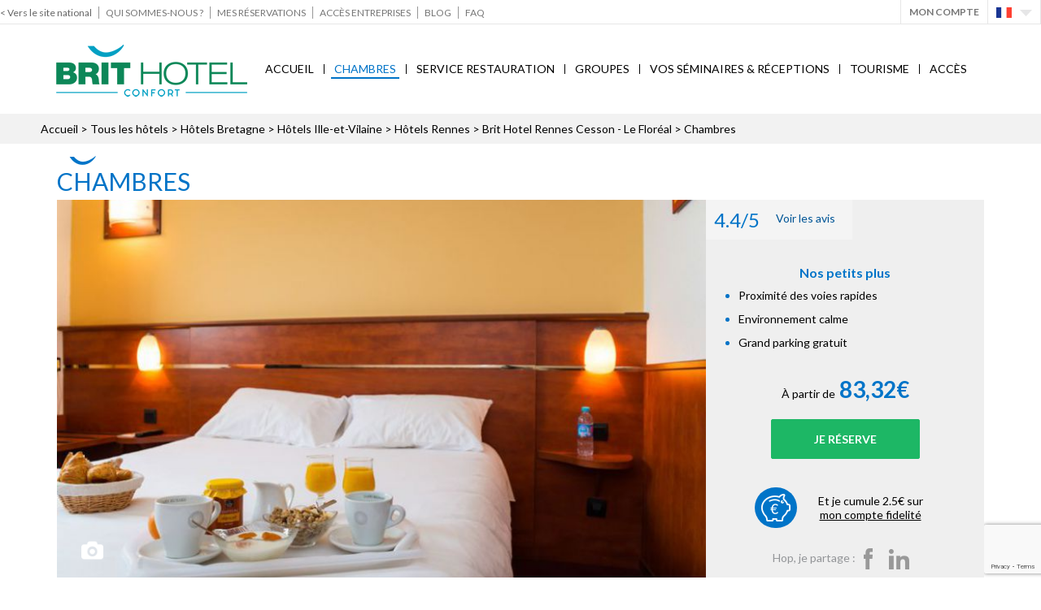

--- FILE ---
content_type: text/html; charset=UTF-8
request_url: https://hotel-rennes-cesson.brithotel.fr/les-chambres?&action=moteur_resa&partid=&nb_adt=1&nb_chd=0&date_in=1669935599&date_out=1670021999
body_size: 14524
content:
<!DOCTYPE html>
<html lang="fr" class='affchambres page pgamme_2'>
<head>
    <meta charset="UTF-8"/>
    <title>Des chambres d'hôtel vouées à la détente ou au travail à Cesson Sévigné</title>
    <meta name="description" content="Les 51 chambres de l'hôtel *** de Rennes Cesson, Le Floréal, sont toutes insonorisés. Découvrez toutes les photos et les équipements de nos chambres. TV, satell" />
    <meta name="viewport" content="width=device-width, initial-scale=1.0, user-scalable=yes"/>
    <meta property="og:locale" content="fr_FR" />
<meta property="og:type" content="article" />
<meta property="og:title" content="Des chambres d'hôtel vouées à la détente ou au travail à Cesson Sévigné" />
<meta property="og:description" content="Les 51 chambres de l'hôtel *** de Rennes Cesson, Le Floréal, sont toutes insonorisés. Découvrez toutes les photos et les équipements de nos chambres. TV, satell" />
<meta property="og:url" content="https://hotel-rennes-cesson.brithotel.fr/les-chambres" />
<meta property="og:site_name" content="Brit Hotel Rennes Cesson - Le Floréal" />
<meta property="og:image" content="https://hotel-rennes-cesson.brithotel.fr/images/resized/categories_minisite_diapo/photos/accueil-hotel-chambre-double.jpg" />
    <link rel="shortcut icon" href="https://www.brithotel.fr/favicon.ico"/>
    <link rel="alternate" hreflang="en" href="https://hotel-rennes-cesson.brithotel.com/the-rooms" />
<link rel="alternate" hreflang="fr" href="https://hotel-rennes-cesson.brithotel.fr/les-chambres" />
    <link rel="stylesheet" type="text/css" href="https://www.brithotel.fr/styles/style.css?v=202512273" media="all"/>
    <link rel="stylesheet" href="https://cdnjs.cloudflare.com/ajax/libs/font-awesome/6.2.0/css/all.min.css" integrity="sha512-xh6O/CkQoPOWDdYTDqeRdPCVd1SpvCA9XXcUnZS2FmJNp1coAFzvtCN9BmamE+4aHK8yyUHUSCcJHgXloTyT2A==" crossorigin="anonymous" referrerpolicy="no-referrer"/>
            <link rel="stylesheet" type="text/css" href="https://www.brithotel.fr/styles/style-minisite.css?v=20251210" media="all"/>
    <link rel="stylesheet" type="text/css" href="https://www.brithotel.fr/brithotel/styles/style-minisite.css?v=20251210" media="all"/>
        <!--[if lt IE 9]>
    <script src="//html5shiv.googlecode.com/svn/trunk/html5.js"></script><![endif]-->
    <script type="text/javascript">window.gdprAppliesGlobally=true;(function(){function n(e){if(!window.frames[e]){if(document.body&&document.body.firstChild){var t=document.body;var r=document.createElement("iframe");r.style.display="none";r.name=e;r.title=e;t.insertBefore(r,t.firstChild)}else{setTimeout(function(){n(e)},5)}}}function e(r,a,o,s,c){function e(e,t,r,n){if(typeof r!=="function"){return}if(!window[a]){window[a]=[]}var i=false;if(c){i=c(e,n,r)}if(!i){window[a].push({command:e,version:t,callback:r,parameter:n})}}e.stub=true;e.stubVersion=2;function t(n){if(!window[r]||window[r].stub!==true){return}if(!n.data){return}var i=typeof n.data==="string";var e;try{e=i?JSON.parse(n.data):n.data}catch(t){return}if(e[o]){var a=e[o];window[r](a.command,a.version,function(e,t){var r={};r[s]={returnValue:e,success:t,callId:a.callId};n.source.postMessage(i?JSON.stringify(r):r,"*")},a.parameter)}}if(typeof window[r]!=="function"){window[r]=e;if(window.addEventListener){window.addEventListener("message",t,false)}else{window.attachEvent("onmessage",t)}}}e("__uspapi","__uspapiBuffer","__uspapiCall","__uspapiReturn");n("__uspapiLocator");e("__tcfapi","__tcfapiBuffer","__tcfapiCall","__tcfapiReturn");n("__tcfapiLocator");(function(e){var t=document.createElement("link");t.rel="preconnect";t.as="script";var r=document.createElement("link");r.rel="dns-prefetch";r.as="script";var n=document.createElement("link");n.rel="preload";n.as="script";var i=document.createElement("script");i.id="spcloader";i.type="text/javascript";i["async"]=true;i.charset="utf-8";var a="https://sdk.privacy-center.org/"+e+"/loader.js?target="+document.location.hostname;if(window.didomiConfig&&window.didomiConfig.user){var o=window.didomiConfig.user;var s=o.country;var c=o.region;if(s){a=a+"&country="+s;if(c){a=a+"&region="+c}}}t.href="https://sdk.privacy-center.org/";r.href="https://sdk.privacy-center.org/";n.href=a;i.src=a;var d=document.getElementsByTagName("script")[0];d.parentNode.insertBefore(t,d);d.parentNode.insertBefore(r,d);d.parentNode.insertBefore(n,d);d.parentNode.insertBefore(i,d)})("a5c68e58-d520-4b8b-9ebc-15ea4b12f02b")})();</script>
<script>(function(w,d,s,l,i){w[l]=w[l]||[];w[l].push({'gtm.start':
                new Date().getTime(),event:'gtm.js'});var f=d.getElementsByTagName(s)[0],
            j=d.createElement(s),dl=l!='dataLayer'?'&l='+l:'';j.async=true;j.src=
            'https://www.googletagmanager.com/gtm.js?id='+i+dl;f.parentNode.insertBefore(j,f);
        })(window,document,'script','dataLayer','GTM-WMMPSBV');</script>
    <link rel="canonical" href="//hotel-rennes-cesson.brithotel.fr/les-chambres"/>
</head>
<body>
<noscript><iframe src="https://www.googletagmanager.com/ns.html?id=GTM-WMMPSBV" height="0" width="0" style="display:none;visibility:hidden"></iframe></noscript>
<div id="all" class='no-js'>
    <div id="allbg">
        <div id='subheader' class=''><div class='shrink'><nav class='menu'><a href='https://www.brithotel.fr' class='small'>&lt; Vers le site national</a><a href='https://www.brithotel.fr/qui-sommes-nous' target='_blank' >Qui sommes-nous ?</a><a href='https://www.brithotel.fr/client/reservation.html' target='_blank' >Mes réservations</a><a href='https://www.brithotel.fr/corporate/reservation.html' target='_blank' >Accès Entreprises</a><a href='https://blog.brithotel.fr/' target='_blank' >Blog</a><a href='https://www.brithotel.fr/faq' target='_blank' >FAQ</a></nav><div class='menu2'><div class='bloc_coord nopadd overLogin hide'><div class='content'><div class='head'>Je me connecte</div><form method='POST'><div class='champ'><input type='text' name='connect_email' id='connect_email' placeholder="Email" value="" /></div><div class='champ'><input type='password' name='connect_passwd' id='connect_passwd' placeholder="Mot de passe" value="" /></div><div class='rmdp'><a href='https://fidelite.brithotel.fr/passwordForgotten.php' class='grey underline'>J'ai oublié mon mot de passe</a></div><input type='hidden' name='logsav' id='logsav' value='1' /><div class='sub'><div class='subscribe'><a href='https://fidelite.brithotel.fr/creationCompte.html'>Pas encore inscrit ?</a></div><div class='btnSubmit'><input type='submit' class='invert dark' value="OK" /></div></div><input type='hidden' name='action' value='formulaire_connexion' /></div><input type='hidden' name='tok_uhrTjWzP8B' value='rwapC12zS8cUhE0r97U' /><input type='hidden' name='token_gestion' value='tok_uhrTjWzP8B' /></form></div><a class='account openLogin'>Mon Compte</a><div id='languages'><div class='sel'><div class='sprite lang lang_fr'></div><div class='sprite fleche_bas'></div></div><div class='sousmenu'><a class='sprite lang lang_en' href="https://hotel-rennes-cesson.brithotel.com/the-rooms"></a> </div></div><div id='appheader'></div></div></div></div>        <header id="header">
            <div class='flex'>
                                    <div id="logo">
                        <a href="/"><img src="https://www.brithotel.fr/img/logo-2.png" alt="Brit Hotel Rennes Cesson - Le Floréal"/></a>
                    </div>
                    <nav id="menu" class='horizontal'>
                        <div>
                            <div id='btn_mobile'>
                                <div class='icon'>
                                    <div class='bar'></div>
                                    <div class='bar'></div>
                                    <div class='bar'></div>
                                </div>
                                <br/></div>
                            <ul id='css3menu'><li class='topmenu '><a href="/"  title="Hôtel proche de Rennes, le Brit Hotel Rennes Cesson - Le Floréal à Cesson Sévigné">Accueil</a></li><li class='sep'></li><li class='topmenu sel'><a href="/les-chambres"  title="Des chambres d'hôtel vouées à la détente ou au travail à Cesson Sévigné">Chambres</a></li><li class='sep'></li><li class='toproot topmenu '><a href="/restauration"  title="Les services restauration au Brit Hotel Rennes Cesson, restaurant et petit-déjeuner">Service Restauration</a>
<div class="submenu">
<div class="column">
<ul><li class='menu '>
<a href="/restauration/restaurant-cesson-sevigne"  title="Le Floréal, restaurant ouvert à tous, au sein du Brit Hotel Rennes Cesson.">Le Floréal</a></li></ul></div>
<div class="column">
<ul><li class='menu '>
<a href="/restauration/petit-dejeuner"  title="Le petit déjeuner du Brit Hotel Rennes Cesson - Le Floréal à Cesson-Sévigné (35).">Le petit déjeuner</a></li></ul></div>

</div></li><li class='sep'></li><li class='topmenu '><a href="https://groupes.brithotel.fr/hotel/rennes-cesson.html" target='_blank' title="Groupes">Groupes</a></li><li class='sep'></li><li class='topmenu '><a href="/seminaire-rennes-cesson"  title="5 salles de séminaires à Rennes au Brit Hotel Rennes Cesson - Le Floréal">Vos séminaires & réceptions</a></li><li class='sep'></li><li class='topmenu '><a href="/visiter-rennes-cesson"  title="Visiter la Ville de Rennes lors de votre séjour au Brit Hotel Rennes Cesson - Le Floréal">Tourisme</a></li><li class='sep'></li><li class='topmenu '><a href="/acces-hotel"  title="Accéder facilement au Brit Hotel Rennes Cesson - Le Floréal, suivez le guide.">Accès</a></li></ul>                        </div>
                    </nav>
                                                </div>

            
        </header>
        <div id='header_shadow'></div>
        <div id='menu_mobile'>
            <div class='content'>
                <div class='compte'>
                    <div class='btn_close'><img src="https://www.brithotel.fr/img/close_menu.png" alt="Fermer le menu"></div>
                    <div class='head'><a href="/"><img src="https://www.brithotel.fr/img/logo.png" alt="Brit Hotel"></a>
                    </div>
                    <div class='compte_icon'><a href="/fidelite/dashboard.html"></a></div>
                </div>
                <div class='menu'>
                    <a href="/" title="Hôtel proche de Rennes, le Brit Hotel Rennes Cesson - Le Floréal à Cesson Sévigné"><span class='label'>Accueil</span><span class='sprite fleche_menu'></span></a><a href="/les-chambres" title="Des chambres d'hôtel vouées à la détente ou au travail à Cesson Sévigné"><span class='label'>Chambres</span><span class='sprite fleche_menu'></span></a><a href="/restauration" title="Les services restauration au Brit Hotel Rennes Cesson, restaurant et petit-déjeuner"><span class='label'>Service Restauration</span><span class='sprite fleche_menu'></span></a><a href="https://groupes.brithotel.fr/hotel/rennes-cesson.html" title="Groupes"><span class='label'>Groupes</span><span class='sprite fleche_menu'></span></a><a href="/seminaire-rennes-cesson" title="5 salles de séminaires à Rennes au Brit Hotel Rennes Cesson - Le Floréal"><span class='label'>Vos séminaires & réceptions</span><span class='sprite fleche_menu'></span></a><a href="/visiter-rennes-cesson" title="Visiter la Ville de Rennes lors de votre séjour au Brit Hotel Rennes Cesson - Le Floréal"><span class='label'>Tourisme</span><span class='sprite fleche_menu'></span></a><a href="/acces-hotel" title="Accéder facilement au Brit Hotel Rennes Cesson - Le Floréal, suivez le guide."><span class='label'>Accès</span><span class='sprite fleche_menu'></span></a>                </div>
                            </div>
        </div>
        <div class='diapo_moteur_wrap'></div><div id="ariane"><div class='shrink'><a href='/'>Accueil</a> > <a href='https://www.brithotel.fr/nos-hotels'>Tous les hôtels</a> > <a href='https://www.brithotel.fr/bretagne'>Hôtels Bretagne</a> > <a href='https://www.brithotel.fr/bretagne/ille-et-vilaine'>Hôtels Ille-et-Vilaine</a> > <a href='https://www.brithotel.fr/bretagne/ille-et-vilaine/rennes'>Hôtels Rennes</a> > <a href='/'>Brit Hotel Rennes Cesson - Le Floréal</a> > Chambres</div></div>        <div id="content">
            <div id="main">
                
<section id='bloc_texte' class=''><div class='page_content'><div class='text_ch_desk hn_align tleft'><div class='bloc_hn'><h1 class='h1'>Chambres<span class='etoile0 nb_3'></span><br></h1></div></div><div id='hotel_presentation' class='gamme_2'><div class='bloc_left'><div class="vignette v0" ><img class='' src="https://www.brithotel.fr/images/resized/categories_minisite_chambres/photos/1-87.jpg" alt="Profitez du confort de nos hôtels 2, 3 ou 4 étoiles sur l'ensemble de la France"></div><div class='aff_photos pic'><span class='sprite photo fancybox' data-fancybox='hotel_11545' data-src='https://www.brithotel.fr/images/originals/1-87.jpg'></span><span class='hide fancybox pic' data-fancybox='hotel_11545' data-src='https://www.brithotel.fr/images/originals/1-92.jpg'></span><span class='hide fancybox pic' data-fancybox='hotel_11545' data-src='https://www.brithotel.fr/images/originals/1-85-1154596595.jpg'></span><span class='hide fancybox pic' data-fancybox='hotel_11545' data-src='https://www.brithotel.fr/images/originals/1-110-1154513525.jpg'></span><span class='hide fancybox pic' data-fancybox='hotel_11545' data-src='https://www.brithotel.fr/images/originals/1-93-1154572701.jpg'></span><span class='hide fancybox pic' data-fancybox='hotel_11545' data-src='https://www.brithotel.fr/images/originals/1-14-1154561736.jpg'></span><span class='hide fancybox pic' data-fancybox='hotel_11545' data-src='https://www.brithotel.fr/images/originals/1-39-1154526245.jpg'></span><span class='hide fancybox pic' data-fancybox='hotel_11545' data-src='https://www.brithotel.fr/images/originals/1-16-1154557971.jpg'></span><span class='hide fancybox pic' data-fancybox='hotel_11545' data-src='https://www.brithotel.fr/images/originals/1-28-1154535553.jpg'></span><span class='hide fancybox pic' data-fancybox='hotel_11545' data-src='https://www.brithotel.fr/images/originals/1-36-1154559241.jpg'></span><span class='hide fancybox pic' data-fancybox='hotel_11545' data-src='https://www.brithotel.fr/images/originals/1-99-115452136.jpg'></span></div><div class='hotel_head'><div class='hn_align tleft'><div class='bloc_hn'><h1 class='h1'>Chambres<span class='etoile0 nb_3'></span></h1></div></div><div class='bloc_note'><a href='#see_reviews' class='see'><span class='note_txt'>4.4/5</span>Voir les avis</a></div><div class='resume'><div class='titre'>Nos petits plus</div><ul><li><span>Proximité des voies rapides</span></li><li><span>Environnement calme</span></li><li><span>Grand parking gratuit</span></li></ul></div><div class='bloc_resa'><div class='from'>À partir de<div class='prix'>83,32€</div></div><div class='btn_resa'><a href='#go_resa' class='btn_link invert dark'>Je réserve</a></div><div class='euros_fid'><div class='img'><div class='sprite tirelire'></div></div><div class='txt'><a href='/fidelite/dashboard.html'>Et je cumule 2.5€ sur<br /><u>mon compte fidelité</u></a></div></div><div class='reseaux'>Hop, je partage :<a href='https://www.facebook.com/brithotel.officiel/' target='_blank' class='sprite fb'></a><a href='https://www.linkedin.com/company/3479380/' target='_blank' class='sprite in'></a></div></div></div></div><div class='content'><div class='h2'>Nos chambres</div><div class='ch_desc'><h2>Profitez de votre chambre pour vous détendre...</h2><p>L'hôtel <strong>Brit Hotel Rennes Cesson - Le Floréal</strong> est équipé de <strong>51 chambres</strong> dont <strong>25 chambres doubles</strong>, <strong>25 chambres twin</strong> et <span style="font-weight: bold;">1 </span><strong>chambre familiale.</strong><a class="galeriepdj" href="http://hotel-rennes-cesson.brithotel.fr/userfiles/chambre-double-cesson-sevigne.jpg" rel="lightbox[roadtrip]" target="_blank" title="Chambre double à l'hôtel de Cesson Sévigné">&nbsp;</a><a class="galeriepdj" href="http://hotel-rennes-cesson.brithotel.fr/userfiles/chambre-deux-lits-cesson-sevigne.jpg" rel="lightbox[roadtrip]" target="_blank" title="Chambre à deux lits à l'hôtel de Cesson Sévigné"> </a></p><p>Détendez-vous... toutes les <strong>chambres sont insonorisées</strong> et sont pourvues d'une <strong>télévision à écran plat LCD avec Canal +</strong>.</p></div><div class='ch_assets'><div class='bloc_equip_wrap'><div class='equip_line '><div class='icon'><div class="vignette v0" ><img class='' src="https://www.brithotel.fr/images/resized/equipements/vignettes/equip-parking.png" alt="Parking"></div></div><div class='label'>Parking</div></div><div class='equip_line '><div class='icon'><div class="vignette v0" ><img class='' src="https://www.brithotel.fr/images/resized/equipements/vignettes/equip-wifi.png" alt="Wifi Gratuit"></div></div><div class='label'>Wifi Gratuit</div></div><div class='equip_line '><div class='icon'><div class="vignette v0" ><img class='' src="https://www.brithotel.fr/images/resized/equipements/vignettes/equip-24h2.png" alt="Accueil 24H/24"></div></div><div class='label'>Accueil 24H/24</div></div><div class='equip_line '><div class='icon'><div class="vignette v0" ><img class='' src="https://www.brithotel.fr/images/resized/equipements/vignettes/restaurant_plan-de-travail-1.png" alt="Restaurant"></div></div><div class='label'>Restaurant</div></div><div class='equip_line '><div class='icon'><div class="vignette v0" ><img class='' src="https://www.brithotel.fr/images/resized/equipements/vignettes/equip-tv3-129583680.png" alt="Canal +"></div></div><div class='label'>CANAL+</div></div></div></div><div class='clear'></div><div class='texte_supp'><h2>...ou utilisez votre chambre pour travailler.</h2>

<p>En effet, les chambres du <strong>Brit Hotel Rennes Cesson - Le Floréal</strong> sont équipées&nbsp;d'une connexion <strong>wifi fibre optique</strong> ! Un <strong>téléphone avec ligne directe</strong>, est également disponible dans chaque chambre d'hôtel.</p>

<p>Enfin, dans chaque chambre, un <strong>mobilier de bureau</strong> est installé pour vous permettre de travailler dans les meilleures conditions.<a class="galeriepdj" href="http://hotel-rennes-cesson.brithotel.fr/userfiles/coin-bureau-chambre-deux-lits-rennes-cesson.jpg" rel="lightbox[roadtrip]" target="_blank" title="Le coin bureau d'une chambre à deux lits à l'hôtel de Rennes Cesson">&nbsp;</a><a class="galeriepdj" href="http://hotel-rennes-cesson.brithotel.fr/userfiles/bureau-chambre-rennes-cesson.jpg" rel="lightbox[roadtrip]" target="_blank" title="Le bureau d'une chambre à l'hôtel de Cesson Sévigné"> </a></p>

<h2>La literie et la salle de bain</h2>

<p>Toutes les chambres du <strong>Brit Hotel Rennes Cesson</strong> sont équipées de <strong>couette</strong>. Les lits en chambre twin sont <strong>en taille 100 cm</strong> tandis que les lits des <strong>chambres doubles sont de 140 cm</strong>.</p>

<p>Les <strong>salles de bains</strong> disposent d'<strong>une douche</strong>, un lavabo, un sèche-cheveux et les toilettes y sont intégrées.<a class="galeriepdj" href="http://hotel-rennes-cesson.brithotel.fr/userfiles/salle-de-bain-hotel-rennes-cesson.jpg" rel="lightbox[roadtrip]" target="_blank" title="La salle de bain d'une chambre à l'hôtel de Rennes Cesson">&nbsp;</a></p>
</div></div></div><div id='resa' class='bloc_home aff_gris'><div class='shrink' id='go_resa'><div class='hn_align tleft'><div class='bloc_hn'><h2 class='h2'>Brit Hotel Rennes Cesson - Le Floréal<br><span class='before'></span><span class='titre'>Rennes - Cesson Sévigné</span></div><div id='moteur_resa_disabled' class='chambres'><div class='champs'><div class='champ checkindate'><div class='label'>Date d&#039;arrivée</div><div class='value'>27/01/2026</div></div><div class='champ checkoutdate'><div class='label'>Date de départ</div><div class='value'>28/01/2026</div></div><div class='champ nb_ch'><div class='label'>Chambre(s)</div><div class='value'>1 chambre</div></div><div class='champ nb_adt'><div class='label'>Adulte(s)</div><div class='value'>1 adulte</div></div><div class='champ nb_chd'><div class='label'>Enfant(s)</div><div class='value'>0 enfant</div></div><div class='champ code_promo'><div class='label'>Code promo</div><div class='value'>&nbsp;</div></div></div></div></div><div class='aff_note moteur'><span class='head'>Indice de<br />Satisfaction client</span><div class='bloc_note_wrapper'><div class='note-wrapper' style='background-image: linear-gradient(47deg, #1DB765 50%, transparent 50%), linear-gradient(-90deg, #1DB765 50%, #8bedc8 50%);'><div class='note'>88 %</div></div></div></div><div class='chambre th'><div class='th_desc_ch'>Type de chambre</div><div class='th_rate_desc'>Tarif du jour</div><div class='th_qty'>Nombre de chambre</div></div><form id='form_ch' action='/options.html?action=moteur_resa&&date_in=1769554799&date_out=1769641199&nb_adt=1&nb_chd=0' method='POST'><div class='chambre'><div class='desc_ch'><div class='titre'>Chambre single chambre 1 personne</div><div class='superficie'>Superficie : 9 m²</div><div class='resume'>- 1 lit simple<br />
- 1 écran plat<br />
- 1 salle de bain avec douche<br />
- wifi<div class='bloc_equip_flex'><div class='equip_line'><div class='icon'><div class="vignette v0" ><img class='' src="https://www.brithotel.fr/images/resized/equipements/vignettes/equip-tv3-129583680.png" alt="Canal +"></div></div><div class='label'>CANAL+</div></div><div class='equip_line'><div class='icon'><div class="vignette v0" ><img class='' src="https://www.brithotel.fr/images/resized/equipements/vignettes/equip-seche-cheuveux.png" alt="Profitez du confort de nos hôtels 2, 3 ou 4 étoiles sur l'ensemble de la France"></div></div><div class='label'>Sèche-cheveux</div></div></div></div><div><div class='line_bed'><div class='icon'><img src='https://www.brithotel.fr/img/icon-lit-single.png' alt="Lit simple" /></div><div class='label'>Lit simple</div></div></div><p class='tright'><a data-ch='73388' class='link_equip link'>> Voir les équipements/services</a></p><div class='vignette fancybox link' data-fancybox='hotel_11545_ch_73388' data-src='https://www.brithotel.fr/images/originals/lit-tele-douche-hotel-rennes-cesson-7338823445.jpg' data-caption=''><img src='https://www.brithotel.fr/images/resized/chambres/vignettes/lit-tele-douche-hotel-rennes-cesson-7338823445.jpg' alt="chambre simple de l'hôtel de Cesson" /><div class='aff_photos pic'><span class='sprite photo'></span><span class='count'>5</span><span class='hide fancybox pic' data-fancybox='hotel_11545_ch_73388' data-src='https://www.brithotel.fr/images/originals/chambre-hotel-rennes-deplacement-professionel.jpg' data-caption=''></span><span class='hide fancybox pic' data-fancybox='hotel_11545_ch_73388' data-src='https://www.brithotel.fr/images/originals/chambre-simple-cesson-sevigne.jpg' data-caption=''></span><span class='hide fancybox pic' data-fancybox='hotel_11545_ch_73388' data-src='https://www.brithotel.fr/images/originals/chambre-single-cesson-sevigne.jpg' data-caption=''></span><span class='hide fancybox pic' data-fancybox='hotel_11545_ch_73388' data-src='https://www.brithotel.fr/images/originals/lit-simple-hotel-cesson-sevigne.jpg' data-caption=''></span></div></div></div><div class='bloc_rates'><div class='rate'><div class='bloc rate_desc '><div class='middle'><div class='price'>83,32€</div><b >Offre Flexible</b><br /><span class='type_offre cancel_free'>Annulation Gratuite<br /><span class='until'> Jusqu'au 27/01/2026 à 18h</span></span><div class='bloc_help cgv' style='z-index:1000'><div class='icon'><img src='https://www.brithotel.fr/img/infos.png' alt="Conditions générales"></div><div class='content'><div class='blocRateCgv'><b>Détail du tarif :</b><br /><div class='optCgv'><div class='label'>Montant de la chambre : </div><div class='value'>82,00€</div></div><div class='optCgv'><div class='label'>Taxe de séjour :</div><div class='value'>1,32€</div></div><div class='optCgv'><div class='label'>Total : </div><div class='value'>83,32€</div></div><div>Montant pouvant varier selon occupation</div></div><p><b>Conditions générales - Annulation Gratuite</b></p><p>Pour garantir votre réservation, nous vous demandons votre numéro de carte de crédit et sa date d'expiration. Aucun montant ne sera prélevé par Brit Hotel, le règlement s'effectue directement auprès de l'établissement. Merci de prévenir l'hôtel si vous n'êtes pas arrivé à 20h00.</p><p>Vous pouvez annuler votre réservation sans frais jusqu'à 18h00 le jour de votre arrivée (sauf tarifs promotionnels). Passé ce délai, la première nuit vous sera débitée.</p></div></div></div></div><div class='bloc qty'><select data-max_adt='1' data-max_chd='99' data-max_pers='1' name="qty[73388][0]" data-alerte_resa="" data-max='1'><option value='0'>0</option><option value='1' >1</option></select></div></div></div></div><div class='chambre'><div class='desc_ch'><div class='titre'>Chambre à 2 lits 1 ou 2 pers </div><div class='superficie'>Superficie : 15 m²</div><div class='resume'>→ 2 Lits simple de 100cm<br />
→ Écran plat<br />
→ Salle de bain avec douche<br />
→ Wifi<div class='bloc_equip_flex'><div class='equip_line'><div class='icon'><div class="vignette v0" ><img class='' src="https://www.brithotel.fr/images/resized/equipements/vignettes/equip-tv3-129583680.png" alt="Canal +"></div></div><div class='label'>CANAL+</div></div><div class='equip_line'><div class='icon'><div class="vignette v0" ><img class='' src="https://www.brithotel.fr/images/resized/equipements/vignettes/equip-seche-cheuveux.png" alt="Profitez du confort de nos hôtels 2, 3 ou 4 étoiles sur l'ensemble de la France"></div></div><div class='label'>Sèche-cheveux</div></div></div></div><div><div class='line_bed'><div class='icon'><img src='https://www.brithotel.fr/img/icon-lit-single.png' alt="Lit simple" /><img src='https://www.brithotel.fr/img/icon-lit-single.png' alt="Lit simple" /></div><div class='label'>Lits Jumeaux (Twin)</div></div></div><p class='tright'><a data-ch='411' class='link_equip link'>> Voir les équipements/services</a></p><div class='vignette fancybox link' data-fancybox='hotel_11545_ch_411' data-src='https://www.brithotel.fr/images/originals/1-110-1154513525.jpg' data-caption=''><img src='https://www.brithotel.fr/images/resized/chambres/vignettes/1-110-1154513525.jpg' alt="" /><div class='aff_photos pic'><span class='sprite photo'></span><span class='count'>2</span><span class='hide fancybox pic' data-fancybox='hotel_11545_ch_411' data-src='https://www.brithotel.fr/images/originals/1-99-115452136.jpg' data-caption=''></span></div></div></div><div class='bloc_rates'><div class='rate'><div class='bloc rate_desc '><div class='middle'><div class='price'>91,32€</div><b >Offre Semi Flexible</b><br /><span class='type_offre ncr'>Offre Non annulable - Prépayée</span><div class='bloc_help cgv' style='z-index:999'><div class='icon'><img src='https://www.brithotel.fr/img/infos.png' alt="Conditions générales"></div><div class='content'><div class='blocRateCgv'><b>Détail du tarif :</b><br /><div class='optCgv'><div class='label'>Montant de la chambre : </div><div class='value'>90,00€</div></div><div class='optCgv'><div class='label'>Taxe de séjour :</div><div class='value'>1,32€</div></div><div class='optCgv'><div class='label'>Total : </div><div class='value'>91,32€</div></div><div>Montant pouvant varier selon occupation</div></div><p><b>Conditions générales - Offre Non annulable - Prépayée</b></p><p>Pour garantir votre réservation, nous vous demandons votre numéro de carte de crédit et sa date d'expiration.
Aucun montant ne sera prélevé par Brit Hotel, le règlement s'effectue directement auprès de l'établissement.
Merci de prévenir l'hôtel si vous n'êtes pas arrivé à 20h00.</p><p>Cette réservation peut être annulée et modifiée sans frais jusqu'à 3 jours avant l'arrivée, 23:59 (Heure locale). Au delà, le montant engagé n'est pas remboursable même en cas d'annulation ou de modification.</p></div></div></div></div><div class='bloc qty'><select data-max_adt='2' data-max_chd='99' data-max_pers='2' name="qty[411][8202]" data-alerte_resa="" data-max='5'><option value='0'>0</option><option value='1' >1</option><option value='2' >2</option><option value='3' >3</option><option value='4' >4</option><option value='5' >5</option></select></div></div><div class='rate'><div class='bloc rate_desc '><div class='middle'><div class='price'>101,32€</div><b >Offre Flexible</b><br /><span class='type_offre cancel_free'>Annulation Gratuite<br /><span class='until'> Jusqu'au 27/01/2026 à 18h</span></span><div class='bloc_help cgv' style='z-index:998'><div class='icon'><img src='https://www.brithotel.fr/img/infos.png' alt="Conditions générales"></div><div class='content'><div class='blocRateCgv'><b>Détail du tarif :</b><br /><div class='optCgv'><div class='label'>Montant de la chambre : </div><div class='value'>100,00€</div></div><div class='optCgv'><div class='label'>Taxe de séjour :</div><div class='value'>1,32€</div></div><div class='optCgv'><div class='label'>Total : </div><div class='value'>101,32€</div></div><div>Montant pouvant varier selon occupation</div></div><p><b>Conditions générales - Annulation Gratuite</b></p><p>Pour garantir votre réservation, nous vous demandons votre numéro de carte de crédit et sa date d'expiration. Aucun montant ne sera prélevé par Brit Hotel, le règlement s'effectue directement auprès de l'établissement. Merci de prévenir l'hôtel si vous n'êtes pas arrivé à 20h00.</p><p>Vous pouvez annuler votre réservation sans frais jusqu'à 18h00 le jour de votre arrivée (sauf tarifs promotionnels). Passé ce délai, la première nuit vous sera débitée.</p></div></div></div></div><div class='bloc qty'><select data-max_adt='2' data-max_chd='99' data-max_pers='2' name="qty[411][0]" data-alerte_resa="" data-max='5'><option value='0'>0</option><option value='1' >1</option><option value='2' >2</option><option value='3' >3</option><option value='4' >4</option><option value='5' >5</option></select></div></div><div class='rate'><div class='bloc rate_desc '><div class='middle'><div class='price'>115,32€</div><div class='picto_rate'><div class='vignette'><img src='https://www.brithotel.fr/img/picto-breakfast.png' alt="Petit déjeuner inclus" /></div><div class='explain'>Petit déjeuner inclus</div></div><b class='rate_titre'>Petit déjeuner inclus - 1 personne</b><br /><span class='type_offre cancel_free'>Annulation Gratuite<br /><span class='until'> Jusqu'au 27/01/2026 à 18h</span></span><div class='bloc_help cgv' style='z-index:997'><div class='icon'><img src='https://www.brithotel.fr/img/infos.png' alt="Conditions générales"></div><div class='content'><div class='blocRateCgv'><b>Détail du tarif :</b><br /><div class='optCgv'><div class='label'>Montant de la chambre : </div><div class='value'>114,00€</div></div><div class='optCgv'><div class='label'>Taxe de séjour :</div><div class='value'>1,32€</div></div><div class='optCgv'><div class='label'>Total : </div><div class='value'>115,32€</div></div><div>Montant pouvant varier selon occupation</div></div><p><b>Conditions générales - Annulation Gratuite</b></p><p>Pour garantir votre réservation, nous vous demandons votre numéro de carte de crédit et sa date d'expiration. Aucun montant ne sera prélevé par Brit Hotel, le règlement s'effectue directement auprès de l'établissement. Merci de prévenir l'hôtel si vous n'êtes pas arrivé à 20h00.</p><p>Vous pouvez annuler votre réservation sans frais jusqu'à 18h00 le jour de votre arrivée (sauf tarifs promotionnels). Passé ce délai, la première nuit vous sera débitée.</p></div></div></div></div><div class='bloc qty'><select data-max_adt='2' data-max_chd='99' data-max_pers='2' name="qty[411][5956]" data-alerte_resa="" data-max='5'><option value='0'>0</option><option value='1' >1</option><option value='2' >2</option><option value='3' >3</option><option value='4' >4</option><option value='5' >5</option></select></div></div><div class='rate'><div class='bloc rate_desc '><div class='middle'><div class='price'>123,32€</div><div class='picto_rate'><div class='vignette'><img src='https://www.brithotel.fr/img/picto-halfboard.png' alt="Demi-Pension" /></div><div class='explain'>Demi-Pension</div></div><b class='rate_titre'>Soirée &#201;tape 2 plats - 1 personne</b><p class='tleft small'>┌ Dîner 2 plats (hors boisson)<br />
┌ Petit-déjeuner<br />
◬ Merci de prévenir l'hôtel pour toute arrivée après 21h00</p><br /><span class='type_offre ncr'>Offre Non annulable - Prépayée</span><div class='bloc_help cgv' style='z-index:996'><div class='icon'><img src='https://www.brithotel.fr/img/infos.png' alt="Conditions générales"></div><div class='content'><div class='blocRateCgv'><b>Détail du tarif :</b><br /><div class='optCgv'><div class='label'>Montant de la chambre : </div><div class='value'>122,00€</div></div><div class='optCgv'><div class='label'>Taxe de séjour :</div><div class='value'>1,32€</div></div><div class='optCgv'><div class='label'>Total : </div><div class='value'>123,32€</div></div><div>Montant pouvant varier selon occupation</div></div><p><b>Conditions générales - Offre Non annulable - Prépayée</b></p><p>Offre spéciale internet.
Cette offre n'est ni annulable, ni remboursable.
Le montant de la réservation sera intégralement débité sur votre carte bancaire à la réservation.</p><p>Pas d'annulation possible.</p></div></div></div></div><div class='bloc qty'><select data-max_adt='2' data-max_chd='99' data-max_pers='2' name="qty[411][8381]" data-alerte_resa="" data-max='5'><option value='0'>0</option><option value='1' >1</option><option value='2' >2</option><option value='3' >3</option><option value='4' >4</option><option value='5' >5</option></select></div></div><div class='rate'><div class='bloc rate_desc '><div class='middle'><div class='price'>131,32€</div><div class='picto_rate'><div class='vignette'><img src='https://www.brithotel.fr/img/picto-halfboard.png' alt="Demi-Pension" /></div><div class='explain'>Demi-Pension</div></div><b class='rate_titre'>Soirée &#201;tape - 1 personne</b><p class='tleft small'>┌ Dîner 3 plats (hors boisson)<br />
┌ Petit-déjeuner<br />
◬ Merci de prévenir l'hôtel pour toute arrivée après 21h00</p><br /><span class='type_offre cancel_free'>Annulation Gratuite<br /><span class='until'> Jusqu'au 27/01/2026 à 18h</span></span><div class='bloc_help cgv' style='z-index:995'><div class='icon'><img src='https://www.brithotel.fr/img/infos.png' alt="Conditions générales"></div><div class='content'><div class='blocRateCgv'><b>Détail du tarif :</b><br /><div class='optCgv'><div class='label'>Montant de la chambre : </div><div class='value'>130,00€</div></div><div class='optCgv'><div class='label'>Taxe de séjour :</div><div class='value'>1,32€</div></div><div class='optCgv'><div class='label'>Total : </div><div class='value'>131,32€</div></div><div>Montant pouvant varier selon occupation</div></div><p><b>Conditions générales - Annulation Gratuite</b></p><p>Pour garantir votre réservation, nous vous demandons votre numéro de carte de crédit et sa date d'expiration. Aucun montant ne sera prélevé par Brit Hotel, le règlement s'effectue directement auprès de l'établissement. Merci de prévenir l'hôtel si vous n'êtes pas arrivé à 20h00.</p><p>Vous pouvez annuler votre réservation sans frais jusqu'à 18h00 le jour de votre arrivée (sauf tarifs promotionnels). Passé ce délai, la première nuit vous sera débitée.</p></div></div></div></div><div class='bloc qty'><select data-max_adt='2' data-max_chd='99' data-max_pers='1' name="qty[411][927]" data-alerte_resa="" data-max='5'><option value='0'>0</option><option value='1' >1</option><option value='2' >2</option><option value='3' >3</option><option value='4' >4</option><option value='5' >5</option></select></div></div></div></div><div class='bloc resa'><div class='slide_fixed_middle'><input type='submit' class='invert dark disabled' value="Je Réserve" /></div></div><div class='btn_resa aff_mobile slide_fixed_bottom'><input type='submit' class='invert dark disabled' value="Je Réserve" /></div><div class='resa_float'><input type='submit' class='invert dark disabled' value="Je Réserve" /></div></form></div></div><div class='bloc_home'><div class='shrink'><div class='hn_align'><div class='bloc_hn'><div class='h1'>Plan d'accès à l'hôtel</div></div></div><div class='bloc_rel shrink'><div id='carte_hotel'></div><div class='tcenter'><div id='bloc_itineraire' class='jSlider btn_link invert dark'>Itinéraire</div></div><div class='hide bloc_itineraire'><div id="container_itineraire" class="itineraire"><form id='form_itineraire' method='POST' class='tcenter'><div class='msg erreur hide'>Votre adresse n'a pas été trouvée</div><div id="adresse">Votre adresse de départ : <input type="text" id="address" /><input type='submit' value='Ok' /></div></form><div id="directions"></div></div></div><div id='encart_carte_hotel'><div class='head'>Rennes - Cesson Sévigné</div><div class='prox'><div class='head2'><div class='sprite loupe'></div>À proximité</div><p>. 5 mn ZI Sud Est<br />
. 2 mn CC Carrefour<br />
. 15 mn centre ville de Rennes<br />
. 10 mn du stade<br />
. 10 mn du Technopôle<br />
. 10 mn du métro<br />
. 15 mn gare SNCF<br />
. 15 de l'aéroport<br />
. 15 mn du Parc des Expositions<br />
</p></div><div class='acces'><div class='head2'><div class='sprite gmap'></div>Accès</div><p>. Accès immédiat Axe Paris Rennes<br />
. Sortie Cesson-Sévigné<br />
. Hôtel à 300m des rocades Sud et Nord de Rennes<br />
</p></div></div></div></div></div><div class='mask_brit'></div><div id='see_reviews' class='bloc_home aff_gris'><div class='shrink'><div class='hn_align'><div class='bloc_hn'><div class='h1'>Les Avis</div><div class='h2'><span class='before'></span><span class='titre'>de nos clients</span></div></div></div><div class='shrink'><div class='avis_infos_btn'>100% d'avis authentiques <img src='https://www.brithotel.fr/img/infos.png'></div><div class='tcenter'><div id='see_reviews' class='aff_note moteur home'><span class='head'>Indice de<br />Satisfaction client</span><div class='bloc_note_wrapper'><div class='note-wrapper' style='background-image: linear-gradient(47deg, #1DB765 50%, transparent 50%), linear-gradient(-90deg, #1DB765 50%, #8bedc8 50%);'><div class='note'>88 %</div></div></div></div></div><div class='bloc_avis'><div class='slide'><div id='avis1' class='avis a1'><div class='padd'><div class='content'><div class='texte truncate'><div class='avis_content'><p>Hôtel habituel, très bon accueil.</p></div><div class='reponse'><br /><img src='https://www.brithotel.fr/img/reponse_hotel_2020.png' alt="Réponse de l'hôtelier" /><b>Réponse de l'hôtelier :</b> <p>Cher client,

Nous vous remercions pour ce commentaire très satisfaisant.

D'ici quelques mois, vous pourrez profiter de nouvelles chambres équipées et agencées.

A bientôt chez Brit Hôtel

Wilfrid</p></div></div><div data-id='careview114829833' class='link link_detail'>Lire la suite</div></div><div class='avis_meta'><div class='credit'>23/01/2026 - </div><div class='note_img'><div class='note full'></div><div class='note full'></div><div class='note full'></div><div class='note full'></div><div class='note none'></div></div></div><div class='clear'></div></div></div><div id='avis2' class='avis a0'><div class='padd'><div class='content'><div class='texte truncate'><div class='avis_content'><p>Parfait, merci ! Personnel à l’écoute, chambre propre, bon petit déjeuner, rien à redire</p></div><div class='reponse'><br /><img src='https://www.brithotel.fr/img/reponse_hotel_2020.png' alt="Réponse de l'hôtelier" /><b>Réponse de l'hôtelier :</b> <p>Madame, Monsieur, 

Nous vous remercions chaleureusement pour votre retour positif concernant votre séjour dans notre hôtel.

Nous sommes ravis de savoir que l’ensemble de nos prestations a su répondre à vos attentes.

Nous restons à votre écoute pour toute demande.

A bientôt

Wilfrid</p></div></div><div data-id='careview114697683' class='link link_detail'>Lire la suite</div></div><div class='avis_meta'><div class='credit'>19/01/2026 - Nolf</div><div class='note_img'><div class='note full'></div><div class='note full'></div><div class='note full'></div><div class='note full'></div><div class='note full'></div></div></div><div class='clear'></div></div></div><div id='avis3' class='avis a1'><div class='padd'><div class='content'><div class='texte truncate'><div class='avis_content'><p>Rien à signaler, très bon établissement lorsqu'on est de passage.

Cordialement,</p></div><div class='reponse'><br /><img src='https://www.brithotel.fr/img/reponse_hotel_2020.png' alt="Réponse de l'hôtelier" /><b>Réponse de l'hôtelier :</b> <p>Bonjour,

Nous vous remercions pour ce commentaire satisfaisant.

D'ici quelques mois, vous pourrez profiter de nouvelles chambres équipées, agencées et insonorisées.

A bientôt chez Brit Hôtel

Wilfrid</p></div></div><div data-id='careview114624793' class='link link_detail'>Lire la suite</div></div><div class='avis_meta'><div class='credit'>16/01/2026 - </div><div class='note_img'><div class='note full'></div><div class='note full'></div><div class='note full'></div><div class='note full'></div><div class='note none'></div></div></div><div class='clear'></div></div></div><div id='avis4' class='avis a0'><div class='padd'><div class='content'><div class='texte truncate'><div class='avis_content'><p>Accueil agréable, chambre propre et confortable, plats généreux et très bons en soirée étape, petit déjeuner varié et de qualité.</p></div><div class='reponse'><br /><img src='https://www.brithotel.fr/img/reponse_hotel_2020.png' alt="Réponse de l'hôtelier" /><b>Réponse de l'hôtelier :</b> <p>Cher client,

Nous vous remercions chaleureusement pour votre retour positif concernant votre séjour dans notre hôtel.

Nous sommes ravis de savoir que l’ensemble de nos prestations a su répondre à vos attentes.

Nous restons à votre écoute pour toute demande.

A bientôt

Wilfrid</p></div></div><div data-id='careview114600603' class='link link_detail'>Lire la suite</div></div><div class='avis_meta'><div class='credit'>15/01/2026 - viaud</div><div class='note_img'><div class='note full'></div><div class='note full'></div><div class='note full'></div><div class='note full'></div><div class='note full'></div></div></div><div class='clear'></div></div></div><div id='avis5' class='avis a1'><div class='padd'><div class='content'><div class='texte truncate'><div class='avis_content'><p>Pour une nuit, c'était très bien, et a proximité de la salle de spectacle, donc on y va a pieds</p></div><div class='reponse'><br /><img src='https://www.brithotel.fr/img/reponse_hotel_2020.png' alt="Réponse de l'hôtelier" /><b>Réponse de l'hôtelier :</b> <p>Bonjour,

Nous vous remercions pour ce commentaire satisfaisant.

N'hésitez pas à nous faire part de vos demandes.

D'ici quelques mois, vous pourrez profiter de nouvelles chambres équipées et agencées.

A bientôt chez Brit Hôtel

Wilfrid</p></div></div><div data-id='careview114541183' class='link link_detail'>Lire la suite</div></div><div class='avis_meta'><div class='credit'>12/01/2026 - </div><div class='note_img'><div class='note full'></div><div class='note full'></div><div class='note full'></div><div class='note full'></div><div class='note full'></div></div></div><div class='clear'></div></div></div><div id='avis6' class='avis a0'><div class='padd'><div class='content'><div class='texte truncate'><div class='avis_content'><p>Bonne expérience,  pas de problème à signaler</p></div><div class='reponse'><br /><img src='https://www.brithotel.fr/img/reponse_hotel_2020.png' alt="Réponse de l'hôtelier" /><b>Réponse de l'hôtelier :</b> <p>Bonjour,

Nous vous remercions pour ce commentaire très satisfaisant.

Nous sommes heureux de savoir que vous avez apprécié l'ensemble de nos prestations. 

D'ici quelques mois, vous pourrez profiter de nouvelles chambres équipées et agencées.

A bientôt chez Brit Hôtel

Wilfrid</p></div></div><div data-id='careview114451953' class='link link_detail'>Lire la suite</div></div><div class='avis_meta'><div class='credit'>09/01/2026 - ROSIER</div><div class='note_img'><div class='note full'></div><div class='note full'></div><div class='note full'></div><div class='note full'></div><div class='note none'></div></div></div><div class='clear'></div></div></div><div id='avis7' class='avis a1'><div class='padd'><div class='content'><div class='texte truncate'><div class='avis_content'><p>Parfait comme d'habitude</p></div><div class='reponse'><br /><img src='https://www.brithotel.fr/img/reponse_hotel_2020.png' alt="Réponse de l'hôtelier" /><b>Réponse de l'hôtelier :</b> <p>Cher client,

Nous vous remercions chaleureusement pour votre retour positif concernant votre séjour dans notre hôtel.

Nous sommes ravis de savoir que l’ensemble de nos prestations a su répondre à vos attentes.

Nous restons à votre écoute pour toute demande.

A bientôt 

Wilfrid</p></div></div><div data-id='careview114442673' class='link link_detail'>Lire la suite</div></div><div class='avis_meta'><div class='credit'>08/01/2026 - martel</div><div class='note_img'><div class='note full'></div><div class='note full'></div><div class='note full'></div><div class='note full'></div><div class='note full'></div></div></div><div class='clear'></div></div></div><div id='avis8' class='avis a0'><div class='padd'><div class='content'><div class='texte truncate'><div class='avis_content'><p>Très bon accueil et lieu superbe 
la salle de réunion est super les collation son super bonne et la cheffe cuisine a merveille</p></div><div class='reponse'><br /><img src='https://www.brithotel.fr/img/reponse_hotel_2020.png' alt="Réponse de l'hôtelier" /><b>Réponse de l'hôtelier :</b> <p>Bonjour,

Nous vous remercions pour ce commentaire très satisfaisant. 

Nous sommes ravi que vous avez apprécié l'ensemble de nos prestations de la restauration de notre cheffe aux équipements.  

D'ici quelques mois, vous pourrez profiter de nouvelles chambres équipées et agencées.

A bientôt chez Brit Hôtel 

Wilfrid</p></div></div><div data-id='careview113992213' class='link link_detail'>Lire la suite</div></div><div class='avis_meta'><div class='credit'>18/12/2025 - Petitti</div><div class='note_img'><div class='note full'></div><div class='note full'></div><div class='note full'></div><div class='note full'></div><div class='note none'></div></div></div><div class='clear'></div></div></div><div id='avis9' class='avis a1'><div class='padd'><div class='content'><div class='texte truncate'><div class='avis_content'><p>Très agréable hôtel, bonne restauration et très bon accueil</p></div><div class='reponse'><br /><img src='https://www.brithotel.fr/img/reponse_hotel_2020.png' alt="Réponse de l'hôtelier" /><b>Réponse de l'hôtelier :</b> <p>Bonjour Monsieur,

Nous vous remercions pour ce commentaire satisfaisant concernant le confort et la cuisine de notre cheffe.

D'ici quelques mois, vous pourrez profiter de nouvelles chambres équipées et agencées.

A bientôt chez Brit Hôtel 

Wilfrid</p></div></div><div data-id='careview113994093' class='link link_detail'>Lire la suite</div></div><div class='avis_meta'><div class='credit'>18/12/2025 - ENARD</div><div class='note_img'><div class='note full'></div><div class='note full'></div><div class='note full'></div><div class='note full'></div><div class='note none'></div></div></div><div class='clear'></div></div></div></div></div></div><div class='tcenter'><a href='/avis' class='btn_link'>Voir tous les avis</a></div></div></div></div><div class='clear'></div></section>            </div>
        </div>
    </div>
    <footer id="footer">
        <div class='bloc_picto'><div class='shrink_bc'><div class='picto'><div class='icon'><div class='sprite secu'></div></div><div class='legende'>Paiement<br />Sécurisé</div><div class='hover'><p>Les cartes bancaires acceptées dans tous les hôtels sont les cartes VISA et Mastercard. Certains établissements acceptent les cartes Diners Club, JCB et American Express. La carte bancaire sert à garantir votre réservation. Aucun débit ne sera effectué en ligne à l’exception des offres spéciales, en prépaiement immédiat.</p>
</div></div><div class='picto'><div class='icon'><div class='sprite mtg'></div></div><div class='legende'>Meilleur tarif<br />Garanti</div><div class='hover'><p>Y'a pas moins cher ! Sur brithotel.fr, nous nous efforçons à vous proposer un tarif moins cher que sur les autres sites internet de réservation.</p>
</div></div><div class='picto'><div class='icon'><div class='sprite time'></div></div><div class='legende'>Disponibilités<br />En temps réel</div><div class='hover'><p><span class="st">Toutes les informations tarifaires et disponibilités présentées sur notre site sont mises à jour en temps réel. Ainsi vous avez la garantie de la disponibilité au moment de votre réservation.</span></p>
</div></div><div class='picto'><div class='icon'><div class='sprite euros_small'></div></div><div class='legende'>Annulation<br />sans frais</div><div class='hover'><p>Hormis pour les offres non-modifiables, non-annulables, les annulations ne sont pas soumises à des frais si elles sont effectuées dans le délai imparti lors de la réservation. Pour toute annulation intervenant après ce délai des frais équivalant au montant de la première nuit seront facturés.</p>
</div></div></div></div><div class='links'><div id='bloc_rub'><div class='niveau1'><div class='logo'><img src="https://www.brithotel.fr/img/logo-small-2.png" alt="Brit Hotel Rennes Cesson - Le Floréal" /></div><div class='adresse'>20 rue de la Rigourdière<br />35510 Rennes - Cesson Sévigné</div><div class='onclick_show'><div class='cta btn_link ga_send invert' data-action='clic-to-mail' data-event='intention-contact' data-value='brit-hotel-rennes-cesson-le-floreal'><span class='sprite email'></span><span class='label'>Envoyer un mail</span></div><div class='value'><a href='mailto:floreal@brithotel.fr'>floreal@brithotel.fr</a></div></div><div class='onclick_show'><div class='cta btn_link ga_send invert' data-action='clic-to-call' data-event='clic-to-call-minisite' data-value='footer'><span class='sprite tel'></span><span class='label'>Afficher le n°</span></div><div class='value'>02 99 83 82 82</div></div></div><ul class="niveau1 nb3"><li class="sousmenu"><span class='label'>Notre&nbsp;réseau <span class='sprite aff_mobile plus'></span></span>
<ul class="niveau2"><li><a href="https://developpement.brithotel.fr/concept.html#l-equipe-brit" target='_blank' >La&nbsp;#TeamBrit</a></li><li><a href="https://www.brithotel.fr/mister-b"  >Mister&nbsp;B,&nbsp;notre&nbsp;mascotte</a></li><li><a href="https://www.brithotel.fr/qui-sommes-nous" target='_blank' >Qui&nbsp;sommes-nous&nbsp;?</a></li><li><a href="https://developpement.brithotel.fr" target='_blank' >Hôteliers,&nbsp;rejoignez-nous</a></li><li><a href="https://www.brithotel.fr/nos-offres-d-emploi-c107.html"  >Recrutement</a></li><li><a href="https://www.brithotel.fr/espace-presse"  >Presse</a></li><li><a href="https://groupes.brithotel.fr/" target='_blank' >Site&nbsp;Groupes</a></li><li><a href="https://www.brithotel.fr/corporate/dashboard.html" target='_blank' >Accès&nbsp;Entreprises</a></li></ul></li></ul><ul class="niveau1 nb3"><li class="sousmenu"><span class='label'>Notre&nbsp;expérience <span class='sprite aff_mobile plus'></span></span>
<ul class="niveau2"><li><a href="https://www.brithotel.fr/producteurs-locaux"  >Notre&nbsp;démarche&nbsp;Producteurs&nbsp;locaux</a></li><li><a href="https://www.brithotel.fr/labels-certifications"  >Nos&nbsp;labels&nbsp;et&nbsp;certifications</a></li><li><a href="https://www.brithotel.fr/environnement"  >Notre&nbsp;démarche&nbsp;RSE</a></li></ul></li></ul><ul class="niveau1 nb3"><li class="sousmenu"><span class='label'>Légal <span class='sprite aff_mobile plus'></span></span>
<ul class="niveau2"><li><a href="/cgu-programme-fidelite-c114.html"  >CGU&nbsp;Programme&nbsp;fidelité</a></li><li><a href="/mentions-legales"  >Mentions&nbsp;légales</a></li><li><a href="/cookies"  >Cookies</a></li><li><a href="/conditions-generales-vente"  >Conditions&nbsp;Générales&nbsp;de&nbsp;Vente</a></li><li><a href="/protection-donnees"  >Politique&nbsp;de&nbsp;Protection&nbsp;des&nbsp;Données</a></li></ul></li></ul></div></div><div class='keep_contact'><div class='twin nwsl'><div class='legend'>Newsletter</div><div class='content'><div class='label'>Abonnez-vous à la newsletter et recevez toutes les infos du réseau  :</div><div class='value'><form method='post' action='/newsletter.html?action=process_edit_member'><input type='email' aria-label="Adresse de courriel" placeholder="Adresse de courriel" required='required' name='mail' value="" id='email_nwsl'/><input type='hidden' name='captcha' value='ZzYiulltX68AQbZAaSS' /><input type='submit' class='invert' value="Envoyer" /></form></div></div></div><div class='twin soc'><div class='legend'>Réseaux Sociaux</div><div class='content'><div class='label'>Retrouvez-nous sur :</div><div class='value'><a href='https://www.facebook.com/brithotel.officiel/' rel='nofollow' target='_blank' class='sprite fb'></a><a href='https://www.linkedin.com/company/3479380/' rel='nofollow' target='_blank' class='sprite in'></a></div></div></div></div><div class='credit'><a href="/plan-du-site.html">Plan du Site</a> | <a href="http://www.atout-graph.com" target='_blank'>Réalisation Atout-Graph</a></div>    </footer>
    <div id='moteur_resa' class='chambres' style='display:none;'><div class='moteur_title'>Je choisis mes dates</div><div class='bloc_note'><a href='/avis' class='see_reviews'>Nos clients le recommandent &nbsp;<span class='note_txt'> 4.4/5 </span>&nbsp;sur 95 avis</a></div><form action="/les-chambres#resa"><input type='hidden' name='action' value='moteur_resa' /><input type='hidden' name='count' value='1' /><div class='h1 aff_mobile'>Je choisis mes dates<span class='btn_close aff_mobile'><span class='close sprite'></span></span></div><div class='logo'><a href='/'><img src='https://www.brithotel.fr/img/logo-small.png' alt="Brit Hotel Rennes Cesson - Le Floréal" /></a></div><div class='champs'><div class='champ checkindate'><label for='checkindate'>Date d&#039;arrivée</label><input type='text' readonly='readonly' name='checkindate' id='checkindate' placeholder="Date d'arrivée" value="27/01/2026" /></div><div class='champ checkoutdate'><label for='checkoutdate'>Date de départ</label><input type='text' readonly='readonly' name='checkoutdate' placeholder="Date de départ" id='checkoutdate' value="28/01/2026" /></div><div class='champ nb_ch'><label for='nb_ch'>Chambre(s)</label><select id='nb_ch' name='nb_ch' class='select_css select_occupancy'><option value='1' selected='selected'>1 chambre</option><option value='2' >2 chambres</option><option value='3' >3 chambres</option><option value='4' >4 chambres</option><option value='5' >5 chambres</option><option value='6' >6 chambres</option></select></div><div class='champ nb_adt'><label for='nb_adt'>Adulte(s)</label><select id='nb_adt' name='nb_adt' class='select_css select_occupancy'><option value='1' selected='selected'>1 adulte</option><option value='2' >2 adultes</option><option value='3' >3 adultes</option><option value='4' >4 adultes</option><option value='5' >5 adultes</option><option value='6' >6 adultes</option></select></div><div class='champ nb_chd'><label>Enfant(s)</label><div class='select_like open_bloc_chd'>0 enfant</div><div class='hide bloc_chd'><label for='nb_chd'>Enfant(s)</label><select id='nb_chd' name='nb_chd' class='select_css select_occupancy'><option value='0' selected='selected'>0 enfant</option><option value='1' >1 enfant</option><option value='2' >2 enfants</option><option value='3' >3 enfants</option><option value='4' >4 enfants</option><option value='5' >5 enfants</option><option value='6' >6 enfants</option></select><div class='children_age hide'>Âges des enfants :</div><select class='chd_age hide' name='chd_age_0' ><option value='0' >0</option><option value='1' >1</option><option value='2' >2</option><option value='3' >3</option><option value='4' >4</option><option value='5' >5</option><option value='6' >6</option><option value='7' >7</option><option value='8' >8</option><option value='9' >9</option><option value='10' >10</option><option value='11' >11</option><option value='12' selected='selected'>12</option><option value='13' >13</option></select><select class='chd_age hide' name='chd_age_1' ><option value='0' >0</option><option value='1' >1</option><option value='2' >2</option><option value='3' >3</option><option value='4' >4</option><option value='5' >5</option><option value='6' >6</option><option value='7' >7</option><option value='8' >8</option><option value='9' >9</option><option value='10' >10</option><option value='11' >11</option><option value='12' selected='selected'>12</option><option value='13' >13</option></select><select class='chd_age hide' name='chd_age_2' ><option value='0' >0</option><option value='1' >1</option><option value='2' >2</option><option value='3' >3</option><option value='4' >4</option><option value='5' >5</option><option value='6' >6</option><option value='7' >7</option><option value='8' >8</option><option value='9' >9</option><option value='10' >10</option><option value='11' >11</option><option value='12' selected='selected'>12</option><option value='13' >13</option></select><select class='chd_age hide' name='chd_age_3' ><option value='0' >0</option><option value='1' >1</option><option value='2' >2</option><option value='3' >3</option><option value='4' >4</option><option value='5' >5</option><option value='6' >6</option><option value='7' >7</option><option value='8' >8</option><option value='9' >9</option><option value='10' >10</option><option value='11' >11</option><option value='12' selected='selected'>12</option><option value='13' >13</option></select><select class='chd_age hide' name='chd_age_4' ><option value='0' >0</option><option value='1' >1</option><option value='2' >2</option><option value='3' >3</option><option value='4' >4</option><option value='5' >5</option><option value='6' >6</option><option value='7' >7</option><option value='8' >8</option><option value='9' >9</option><option value='10' >10</option><option value='11' >11</option><option value='12' selected='selected'>12</option><option value='13' >13</option></select><select class='chd_age hide' name='chd_age_5' ><option value='0' >0</option><option value='1' >1</option><option value='2' >2</option><option value='3' >3</option><option value='4' >4</option><option value='5' >5</option><option value='6' >6</option><option value='7' >7</option><option value='8' >8</option><option value='9' >9</option><option value='10' >10</option><option value='11' >11</option><option value='12' selected='selected'>12</option><option value='13' >13</option></select></div></div><div class='champ code_promo'><label for='code_promo'>Code promo</label><input placeholder='Code promo' type='text' name='code_promo' id='code_promo' value="" /></div><div id='hidden_reserv' class='champ submit'><input type='submit' data-action='clic-resa' data-event='clic-module-resa-chambre' data-value='clic-module-resa-jereserve' value="J'actualise" class='invert dark cta' /></div></div></form></div>    <div class='cache_page'></div>
</div>
<div id='cache'></div>
<script src="https://www.brithotel.fr/scripts/jquery.js"></script>
<script src="https://www.brithotel.fr/scripts/jquery-ui.js"></script>
<script>window.dataHotel360and1 = { 'hotelID': '11545' };window.dataLayer = window.dataLayer || [];window.dataLayer.push({'event': '360and1Pageview'});</script><script>WebFont.load({google: {families: ['Lato:300,400,700']}});</script>
<script>
    var idhotel='11545';var pms_id='11545';var gamme='2';var sojern=[];var fid_account='0';var resa_id='0';var resa_total='0';var resa_total_ht='0';var hotel_name="Brit+Hotel+Rennes+Cesson+-+Le+Flor%C3%A9al";var ville_name="Rennes";var HOME=false;var get_affich="";var get_action="moteur-resa";var page_speciale="chambres";var lang="fr";var site_url="https://hotel-rennes-cesson.brithotel.fr";var nb_night=1;var params={"date_in":1769554799,"date_out":1769641199,"nb_adt":"1","nb_chd":0,"nb_ch":1,"arrival_day":"2","nb_night":1,"nb_pers":1,"destination_link":"\/les-chambres#resa"};var AFFICH_RECRUTEMENT=false;var width_diaporama=2000;var height_diaporama=680;var AFF_CARTE="carte_hotel";var bool_pagination_system=false;var pagination_system_id='';var pagination_system_elem='';var pagination_system_count=1;var tab_carte=[{"id":"11545","lat":"48.11387841124865","lng":"-1.5887260437011718","gamme":"2","content":"<div class='hotel_carte content gamme_2'><div class=\"vignette v0\" ><img class='' src=\"https:\/\/www.brithotel.fr\/images\/resized\/hotels\/vignettes\/1-87.jpg\" alt=\"Profitez du confort de nos h\u00f4tels 2, 3 ou 4 \u00e9toiles sur l'ensemble de la France\"><\/div><div class='right'><div class='top'><div class='titre'>Brit Hotel Rennes Cesson - Le Flor\u00e9al<span class='etoile nb_3'><\/span><\/div><div class='addr'>20 rue de la Rigourdi\u00e8re<br \/>35510 Rennes - Cesson S\u00e9vign\u00e9<\/div><a href='?&date_in=1769554799&date_out=1769641199&nb_adt=1&nb_chd=0'>> D\u00e9tails<\/a><\/div><div class='bloc_resa'><div class='from'>\u00c0 partir de<div class='prix'>83,32\u20ac<\/div><\/div><div class='btn_resa'><a href='?&date_in=1769554799&date_out=1769641199&nb_adt=1&nb_chd=0' class='btn_link invert dark' target='_blank'>Je r\u00e9serve<\/a><\/div><\/div><\/div><\/div>"}];var tab_carte2=[];var tab_tri=[];var calPrice=true;var bool_fb=true;var AFF_CARTE_SITUATION=false;var AFF_LOC=false;var SLIDE=true;var AUTO_SCROLL=false;var PAGINATION=false;var AFF_ITINERAIRE=true;var bool_erreur=false;var bool_activites=false;var AFF_PROMO=false;var bool_analytic=true;var SHARE_LINK=true;var AFFICH_DIAPORAMA=true;var MODE_CORPO=false;var total_ch=0;</script>
<script src="https://www.brithotel.fr/scripts/scripts.min.js?v=44"></script>
<script type="application/ld+json">
{
   "@context": "http://schema.org",
   "@graph":[
   {
    "@type": "BreadcrumbList",
    "itemListElement": [
        {
            "@type": "ListItem",
            "position": 1,
            "item": {
                "@id": "\/",
                "name": "Accueil"
            }
        },
        {
            "@type": "ListItem",
            "position": 2,
            "item": {
                "@id": "https:\/\/www.brithotel.fr\/nos-hotels",
                "name": "Tous les h\u00f4tels"
            }
        },
        {
            "@type": "ListItem",
            "position": 3,
            "item": {
                "@id": "https:\/\/www.brithotel.fr\/bretagne",
                "name": "H\u00f4tels Bretagne"
            }
        },
        {
            "@type": "ListItem",
            "position": 4,
            "item": {
                "@id": "https:\/\/www.brithotel.fr\/bretagne\/ille-et-vilaine",
                "name": "H\u00f4tels Ille-et-Vilaine"
            }
        },
        {
            "@type": "ListItem",
            "position": 5,
            "item": {
                "@id": "https:\/\/www.brithotel.fr\/bretagne\/ille-et-vilaine\/rennes",
                "name": "H\u00f4tels Rennes"
            }
        },
        {
            "@type": "ListItem",
            "position": 6,
            "item": {
                "@id": "\/",
                "name": "Brit Hotel Rennes Cesson - Le Flor\u00e9al"
            }
        },
        {
            "@type": "ListItem",
            "position": 7,
            "item": {
                "@id": "\/les-chambres",
                "name": "Chambres"
            }
        }
    ]
}   ]
}
</script>
<div class='avis_infos'><div class='cache'></div><div class='content'><div class='close'><img src='https://www.brithotel.fr/img/close_menu.png'/></div><p><b>Chez Brit Hotel, nous attachons une grande importance aux avis de nos clients. Voici comment nous collectons, traitons et affichons les commentaires :</b></p>

<p><b>1. Calcul de la note globale</b></p>

<p>Chaque avis est évalué sur une échelle de <b>1 à 5</b>. La note globale affichée sur notre site correspond à la moyenne de toutes les notes reçues.</p>

<p>Chaque note est établie selon des critères communs à tous les établissements du réseau :</p>

<ul>
	<li>La chambre</li>
	<li>L’accueil</li>
	<li>La salle de bains</li>
	<li>Le petit-déjeuner</li>
	<li>L’accès à l’hôtel</li>
</ul>

<p>Certains établissements disposent également de critères spécifiques selon leurs services : restaurant, espace bien-être, etc.<br />
Pour chaque commentaire, nous additionnons les notes attribuées à chaque critère, puis nous divisons ce total par le nombre de critères évalués afin de générer la note globale de l’établissement.</p>

<p><b>2. Avis certifiés</b></p>

<p>Seuls les clients ayant réellement séjourné dans l’établissement reçoivent une invitation à partager leur expérience. Cette approche garantit que <b>100 % des avis publiés sont authentiques</b>.<br />
Les commentaires sont collectés via la plateforme <b>Customer Alliance</b> et transmis dans leur intégralité à notre site.</p>

<p><b>3. Publication et modération des avis</b></p>

<p>Nous nous efforçons de publier tous les commentaires, qu’ils soient positifs ou négatifs. Cependant, certains avis ne peuvent pas être affichés, notamment ceux qui contiennent :</p>

<ul>
	<li>Des contenus politiquement sensibles ou promotionnels</li>
	<li>Des références à des activités illégales</li>
	<li>Des informations personnelles ou financières (e-mail, téléphone, coordonnées bancaires, etc.)</li>
	<li>Des injures, propos sexuels explicites, discours haineux, discriminations, menaces ou incitation à la violence</li>
	<li>Du contenu frauduleux ou indésirable</li>
	<li>Des actes de cruauté envers les animaux</li>
	<li>Une usurpation d’identité</li>
</ul>

<p><b>4. Pertinence et affichage</b></p>

<p>Pour rester pertinents, nous n’acceptons que les avis soumis <b>dans les trois mois suivant le séjour</b>. Les commentaires peuvent être retirés après <b>36 mois</b> ou en cas de changement de propriétaire de l’établissement.<br />
Chaque établissement a la possibilité de répondre aux avis publiés. Lorsque plusieurs avis sont affichés, les plus récents apparaissent en premier.</p>

<p>&nbsp;</p>
</div></div><script src="https://www.google.com/recaptcha/api.js?render=6LcYEb8UAAAAACiEVFlMA1jxXO9w9eeHeuga7Fcx"></script>
      <script>
      grecaptcha.ready(function() {
         var bool_form_captcha = false;
         $("form").submit(function(){
            var form_captcha = $(this);
            if(!bool_form_captcha){
               grecaptcha.execute("6LcYEb8UAAAAACiEVFlMA1jxXO9w9eeHeuga7Fcx", {action: 'login'}).then(function(token) {
                  bool_form_captcha = true;
                  form_captcha.append("<input type='hidden' name='grecaptcha' value='"+token+"' />").submit();
               });
               return false;
            }
         });
      });
      </script><script>
    $(document).ready(function () {
        $("#confirm_resa").click(function (e) {
            var btn = $(this);
            btn.addClass("clicked");
            setTimeout(function () {
                btn.removeClass("clicked");
            }, 60000)
        });
    });
</script>
</body>
</html>


--- FILE ---
content_type: text/html; charset=utf-8
request_url: https://www.google.com/recaptcha/api2/anchor?ar=1&k=6LcYEb8UAAAAACiEVFlMA1jxXO9w9eeHeuga7Fcx&co=aHR0cHM6Ly9ob3RlbC1yZW5uZXMtY2Vzc29uLmJyaXRob3RlbC5mcjo0NDM.&hl=en&v=N67nZn4AqZkNcbeMu4prBgzg&size=invisible&anchor-ms=20000&execute-ms=30000&cb=a6ga5bji8raq
body_size: 48450
content:
<!DOCTYPE HTML><html dir="ltr" lang="en"><head><meta http-equiv="Content-Type" content="text/html; charset=UTF-8">
<meta http-equiv="X-UA-Compatible" content="IE=edge">
<title>reCAPTCHA</title>
<style type="text/css">
/* cyrillic-ext */
@font-face {
  font-family: 'Roboto';
  font-style: normal;
  font-weight: 400;
  font-stretch: 100%;
  src: url(//fonts.gstatic.com/s/roboto/v48/KFO7CnqEu92Fr1ME7kSn66aGLdTylUAMa3GUBHMdazTgWw.woff2) format('woff2');
  unicode-range: U+0460-052F, U+1C80-1C8A, U+20B4, U+2DE0-2DFF, U+A640-A69F, U+FE2E-FE2F;
}
/* cyrillic */
@font-face {
  font-family: 'Roboto';
  font-style: normal;
  font-weight: 400;
  font-stretch: 100%;
  src: url(//fonts.gstatic.com/s/roboto/v48/KFO7CnqEu92Fr1ME7kSn66aGLdTylUAMa3iUBHMdazTgWw.woff2) format('woff2');
  unicode-range: U+0301, U+0400-045F, U+0490-0491, U+04B0-04B1, U+2116;
}
/* greek-ext */
@font-face {
  font-family: 'Roboto';
  font-style: normal;
  font-weight: 400;
  font-stretch: 100%;
  src: url(//fonts.gstatic.com/s/roboto/v48/KFO7CnqEu92Fr1ME7kSn66aGLdTylUAMa3CUBHMdazTgWw.woff2) format('woff2');
  unicode-range: U+1F00-1FFF;
}
/* greek */
@font-face {
  font-family: 'Roboto';
  font-style: normal;
  font-weight: 400;
  font-stretch: 100%;
  src: url(//fonts.gstatic.com/s/roboto/v48/KFO7CnqEu92Fr1ME7kSn66aGLdTylUAMa3-UBHMdazTgWw.woff2) format('woff2');
  unicode-range: U+0370-0377, U+037A-037F, U+0384-038A, U+038C, U+038E-03A1, U+03A3-03FF;
}
/* math */
@font-face {
  font-family: 'Roboto';
  font-style: normal;
  font-weight: 400;
  font-stretch: 100%;
  src: url(//fonts.gstatic.com/s/roboto/v48/KFO7CnqEu92Fr1ME7kSn66aGLdTylUAMawCUBHMdazTgWw.woff2) format('woff2');
  unicode-range: U+0302-0303, U+0305, U+0307-0308, U+0310, U+0312, U+0315, U+031A, U+0326-0327, U+032C, U+032F-0330, U+0332-0333, U+0338, U+033A, U+0346, U+034D, U+0391-03A1, U+03A3-03A9, U+03B1-03C9, U+03D1, U+03D5-03D6, U+03F0-03F1, U+03F4-03F5, U+2016-2017, U+2034-2038, U+203C, U+2040, U+2043, U+2047, U+2050, U+2057, U+205F, U+2070-2071, U+2074-208E, U+2090-209C, U+20D0-20DC, U+20E1, U+20E5-20EF, U+2100-2112, U+2114-2115, U+2117-2121, U+2123-214F, U+2190, U+2192, U+2194-21AE, U+21B0-21E5, U+21F1-21F2, U+21F4-2211, U+2213-2214, U+2216-22FF, U+2308-230B, U+2310, U+2319, U+231C-2321, U+2336-237A, U+237C, U+2395, U+239B-23B7, U+23D0, U+23DC-23E1, U+2474-2475, U+25AF, U+25B3, U+25B7, U+25BD, U+25C1, U+25CA, U+25CC, U+25FB, U+266D-266F, U+27C0-27FF, U+2900-2AFF, U+2B0E-2B11, U+2B30-2B4C, U+2BFE, U+3030, U+FF5B, U+FF5D, U+1D400-1D7FF, U+1EE00-1EEFF;
}
/* symbols */
@font-face {
  font-family: 'Roboto';
  font-style: normal;
  font-weight: 400;
  font-stretch: 100%;
  src: url(//fonts.gstatic.com/s/roboto/v48/KFO7CnqEu92Fr1ME7kSn66aGLdTylUAMaxKUBHMdazTgWw.woff2) format('woff2');
  unicode-range: U+0001-000C, U+000E-001F, U+007F-009F, U+20DD-20E0, U+20E2-20E4, U+2150-218F, U+2190, U+2192, U+2194-2199, U+21AF, U+21E6-21F0, U+21F3, U+2218-2219, U+2299, U+22C4-22C6, U+2300-243F, U+2440-244A, U+2460-24FF, U+25A0-27BF, U+2800-28FF, U+2921-2922, U+2981, U+29BF, U+29EB, U+2B00-2BFF, U+4DC0-4DFF, U+FFF9-FFFB, U+10140-1018E, U+10190-1019C, U+101A0, U+101D0-101FD, U+102E0-102FB, U+10E60-10E7E, U+1D2C0-1D2D3, U+1D2E0-1D37F, U+1F000-1F0FF, U+1F100-1F1AD, U+1F1E6-1F1FF, U+1F30D-1F30F, U+1F315, U+1F31C, U+1F31E, U+1F320-1F32C, U+1F336, U+1F378, U+1F37D, U+1F382, U+1F393-1F39F, U+1F3A7-1F3A8, U+1F3AC-1F3AF, U+1F3C2, U+1F3C4-1F3C6, U+1F3CA-1F3CE, U+1F3D4-1F3E0, U+1F3ED, U+1F3F1-1F3F3, U+1F3F5-1F3F7, U+1F408, U+1F415, U+1F41F, U+1F426, U+1F43F, U+1F441-1F442, U+1F444, U+1F446-1F449, U+1F44C-1F44E, U+1F453, U+1F46A, U+1F47D, U+1F4A3, U+1F4B0, U+1F4B3, U+1F4B9, U+1F4BB, U+1F4BF, U+1F4C8-1F4CB, U+1F4D6, U+1F4DA, U+1F4DF, U+1F4E3-1F4E6, U+1F4EA-1F4ED, U+1F4F7, U+1F4F9-1F4FB, U+1F4FD-1F4FE, U+1F503, U+1F507-1F50B, U+1F50D, U+1F512-1F513, U+1F53E-1F54A, U+1F54F-1F5FA, U+1F610, U+1F650-1F67F, U+1F687, U+1F68D, U+1F691, U+1F694, U+1F698, U+1F6AD, U+1F6B2, U+1F6B9-1F6BA, U+1F6BC, U+1F6C6-1F6CF, U+1F6D3-1F6D7, U+1F6E0-1F6EA, U+1F6F0-1F6F3, U+1F6F7-1F6FC, U+1F700-1F7FF, U+1F800-1F80B, U+1F810-1F847, U+1F850-1F859, U+1F860-1F887, U+1F890-1F8AD, U+1F8B0-1F8BB, U+1F8C0-1F8C1, U+1F900-1F90B, U+1F93B, U+1F946, U+1F984, U+1F996, U+1F9E9, U+1FA00-1FA6F, U+1FA70-1FA7C, U+1FA80-1FA89, U+1FA8F-1FAC6, U+1FACE-1FADC, U+1FADF-1FAE9, U+1FAF0-1FAF8, U+1FB00-1FBFF;
}
/* vietnamese */
@font-face {
  font-family: 'Roboto';
  font-style: normal;
  font-weight: 400;
  font-stretch: 100%;
  src: url(//fonts.gstatic.com/s/roboto/v48/KFO7CnqEu92Fr1ME7kSn66aGLdTylUAMa3OUBHMdazTgWw.woff2) format('woff2');
  unicode-range: U+0102-0103, U+0110-0111, U+0128-0129, U+0168-0169, U+01A0-01A1, U+01AF-01B0, U+0300-0301, U+0303-0304, U+0308-0309, U+0323, U+0329, U+1EA0-1EF9, U+20AB;
}
/* latin-ext */
@font-face {
  font-family: 'Roboto';
  font-style: normal;
  font-weight: 400;
  font-stretch: 100%;
  src: url(//fonts.gstatic.com/s/roboto/v48/KFO7CnqEu92Fr1ME7kSn66aGLdTylUAMa3KUBHMdazTgWw.woff2) format('woff2');
  unicode-range: U+0100-02BA, U+02BD-02C5, U+02C7-02CC, U+02CE-02D7, U+02DD-02FF, U+0304, U+0308, U+0329, U+1D00-1DBF, U+1E00-1E9F, U+1EF2-1EFF, U+2020, U+20A0-20AB, U+20AD-20C0, U+2113, U+2C60-2C7F, U+A720-A7FF;
}
/* latin */
@font-face {
  font-family: 'Roboto';
  font-style: normal;
  font-weight: 400;
  font-stretch: 100%;
  src: url(//fonts.gstatic.com/s/roboto/v48/KFO7CnqEu92Fr1ME7kSn66aGLdTylUAMa3yUBHMdazQ.woff2) format('woff2');
  unicode-range: U+0000-00FF, U+0131, U+0152-0153, U+02BB-02BC, U+02C6, U+02DA, U+02DC, U+0304, U+0308, U+0329, U+2000-206F, U+20AC, U+2122, U+2191, U+2193, U+2212, U+2215, U+FEFF, U+FFFD;
}
/* cyrillic-ext */
@font-face {
  font-family: 'Roboto';
  font-style: normal;
  font-weight: 500;
  font-stretch: 100%;
  src: url(//fonts.gstatic.com/s/roboto/v48/KFO7CnqEu92Fr1ME7kSn66aGLdTylUAMa3GUBHMdazTgWw.woff2) format('woff2');
  unicode-range: U+0460-052F, U+1C80-1C8A, U+20B4, U+2DE0-2DFF, U+A640-A69F, U+FE2E-FE2F;
}
/* cyrillic */
@font-face {
  font-family: 'Roboto';
  font-style: normal;
  font-weight: 500;
  font-stretch: 100%;
  src: url(//fonts.gstatic.com/s/roboto/v48/KFO7CnqEu92Fr1ME7kSn66aGLdTylUAMa3iUBHMdazTgWw.woff2) format('woff2');
  unicode-range: U+0301, U+0400-045F, U+0490-0491, U+04B0-04B1, U+2116;
}
/* greek-ext */
@font-face {
  font-family: 'Roboto';
  font-style: normal;
  font-weight: 500;
  font-stretch: 100%;
  src: url(//fonts.gstatic.com/s/roboto/v48/KFO7CnqEu92Fr1ME7kSn66aGLdTylUAMa3CUBHMdazTgWw.woff2) format('woff2');
  unicode-range: U+1F00-1FFF;
}
/* greek */
@font-face {
  font-family: 'Roboto';
  font-style: normal;
  font-weight: 500;
  font-stretch: 100%;
  src: url(//fonts.gstatic.com/s/roboto/v48/KFO7CnqEu92Fr1ME7kSn66aGLdTylUAMa3-UBHMdazTgWw.woff2) format('woff2');
  unicode-range: U+0370-0377, U+037A-037F, U+0384-038A, U+038C, U+038E-03A1, U+03A3-03FF;
}
/* math */
@font-face {
  font-family: 'Roboto';
  font-style: normal;
  font-weight: 500;
  font-stretch: 100%;
  src: url(//fonts.gstatic.com/s/roboto/v48/KFO7CnqEu92Fr1ME7kSn66aGLdTylUAMawCUBHMdazTgWw.woff2) format('woff2');
  unicode-range: U+0302-0303, U+0305, U+0307-0308, U+0310, U+0312, U+0315, U+031A, U+0326-0327, U+032C, U+032F-0330, U+0332-0333, U+0338, U+033A, U+0346, U+034D, U+0391-03A1, U+03A3-03A9, U+03B1-03C9, U+03D1, U+03D5-03D6, U+03F0-03F1, U+03F4-03F5, U+2016-2017, U+2034-2038, U+203C, U+2040, U+2043, U+2047, U+2050, U+2057, U+205F, U+2070-2071, U+2074-208E, U+2090-209C, U+20D0-20DC, U+20E1, U+20E5-20EF, U+2100-2112, U+2114-2115, U+2117-2121, U+2123-214F, U+2190, U+2192, U+2194-21AE, U+21B0-21E5, U+21F1-21F2, U+21F4-2211, U+2213-2214, U+2216-22FF, U+2308-230B, U+2310, U+2319, U+231C-2321, U+2336-237A, U+237C, U+2395, U+239B-23B7, U+23D0, U+23DC-23E1, U+2474-2475, U+25AF, U+25B3, U+25B7, U+25BD, U+25C1, U+25CA, U+25CC, U+25FB, U+266D-266F, U+27C0-27FF, U+2900-2AFF, U+2B0E-2B11, U+2B30-2B4C, U+2BFE, U+3030, U+FF5B, U+FF5D, U+1D400-1D7FF, U+1EE00-1EEFF;
}
/* symbols */
@font-face {
  font-family: 'Roboto';
  font-style: normal;
  font-weight: 500;
  font-stretch: 100%;
  src: url(//fonts.gstatic.com/s/roboto/v48/KFO7CnqEu92Fr1ME7kSn66aGLdTylUAMaxKUBHMdazTgWw.woff2) format('woff2');
  unicode-range: U+0001-000C, U+000E-001F, U+007F-009F, U+20DD-20E0, U+20E2-20E4, U+2150-218F, U+2190, U+2192, U+2194-2199, U+21AF, U+21E6-21F0, U+21F3, U+2218-2219, U+2299, U+22C4-22C6, U+2300-243F, U+2440-244A, U+2460-24FF, U+25A0-27BF, U+2800-28FF, U+2921-2922, U+2981, U+29BF, U+29EB, U+2B00-2BFF, U+4DC0-4DFF, U+FFF9-FFFB, U+10140-1018E, U+10190-1019C, U+101A0, U+101D0-101FD, U+102E0-102FB, U+10E60-10E7E, U+1D2C0-1D2D3, U+1D2E0-1D37F, U+1F000-1F0FF, U+1F100-1F1AD, U+1F1E6-1F1FF, U+1F30D-1F30F, U+1F315, U+1F31C, U+1F31E, U+1F320-1F32C, U+1F336, U+1F378, U+1F37D, U+1F382, U+1F393-1F39F, U+1F3A7-1F3A8, U+1F3AC-1F3AF, U+1F3C2, U+1F3C4-1F3C6, U+1F3CA-1F3CE, U+1F3D4-1F3E0, U+1F3ED, U+1F3F1-1F3F3, U+1F3F5-1F3F7, U+1F408, U+1F415, U+1F41F, U+1F426, U+1F43F, U+1F441-1F442, U+1F444, U+1F446-1F449, U+1F44C-1F44E, U+1F453, U+1F46A, U+1F47D, U+1F4A3, U+1F4B0, U+1F4B3, U+1F4B9, U+1F4BB, U+1F4BF, U+1F4C8-1F4CB, U+1F4D6, U+1F4DA, U+1F4DF, U+1F4E3-1F4E6, U+1F4EA-1F4ED, U+1F4F7, U+1F4F9-1F4FB, U+1F4FD-1F4FE, U+1F503, U+1F507-1F50B, U+1F50D, U+1F512-1F513, U+1F53E-1F54A, U+1F54F-1F5FA, U+1F610, U+1F650-1F67F, U+1F687, U+1F68D, U+1F691, U+1F694, U+1F698, U+1F6AD, U+1F6B2, U+1F6B9-1F6BA, U+1F6BC, U+1F6C6-1F6CF, U+1F6D3-1F6D7, U+1F6E0-1F6EA, U+1F6F0-1F6F3, U+1F6F7-1F6FC, U+1F700-1F7FF, U+1F800-1F80B, U+1F810-1F847, U+1F850-1F859, U+1F860-1F887, U+1F890-1F8AD, U+1F8B0-1F8BB, U+1F8C0-1F8C1, U+1F900-1F90B, U+1F93B, U+1F946, U+1F984, U+1F996, U+1F9E9, U+1FA00-1FA6F, U+1FA70-1FA7C, U+1FA80-1FA89, U+1FA8F-1FAC6, U+1FACE-1FADC, U+1FADF-1FAE9, U+1FAF0-1FAF8, U+1FB00-1FBFF;
}
/* vietnamese */
@font-face {
  font-family: 'Roboto';
  font-style: normal;
  font-weight: 500;
  font-stretch: 100%;
  src: url(//fonts.gstatic.com/s/roboto/v48/KFO7CnqEu92Fr1ME7kSn66aGLdTylUAMa3OUBHMdazTgWw.woff2) format('woff2');
  unicode-range: U+0102-0103, U+0110-0111, U+0128-0129, U+0168-0169, U+01A0-01A1, U+01AF-01B0, U+0300-0301, U+0303-0304, U+0308-0309, U+0323, U+0329, U+1EA0-1EF9, U+20AB;
}
/* latin-ext */
@font-face {
  font-family: 'Roboto';
  font-style: normal;
  font-weight: 500;
  font-stretch: 100%;
  src: url(//fonts.gstatic.com/s/roboto/v48/KFO7CnqEu92Fr1ME7kSn66aGLdTylUAMa3KUBHMdazTgWw.woff2) format('woff2');
  unicode-range: U+0100-02BA, U+02BD-02C5, U+02C7-02CC, U+02CE-02D7, U+02DD-02FF, U+0304, U+0308, U+0329, U+1D00-1DBF, U+1E00-1E9F, U+1EF2-1EFF, U+2020, U+20A0-20AB, U+20AD-20C0, U+2113, U+2C60-2C7F, U+A720-A7FF;
}
/* latin */
@font-face {
  font-family: 'Roboto';
  font-style: normal;
  font-weight: 500;
  font-stretch: 100%;
  src: url(//fonts.gstatic.com/s/roboto/v48/KFO7CnqEu92Fr1ME7kSn66aGLdTylUAMa3yUBHMdazQ.woff2) format('woff2');
  unicode-range: U+0000-00FF, U+0131, U+0152-0153, U+02BB-02BC, U+02C6, U+02DA, U+02DC, U+0304, U+0308, U+0329, U+2000-206F, U+20AC, U+2122, U+2191, U+2193, U+2212, U+2215, U+FEFF, U+FFFD;
}
/* cyrillic-ext */
@font-face {
  font-family: 'Roboto';
  font-style: normal;
  font-weight: 900;
  font-stretch: 100%;
  src: url(//fonts.gstatic.com/s/roboto/v48/KFO7CnqEu92Fr1ME7kSn66aGLdTylUAMa3GUBHMdazTgWw.woff2) format('woff2');
  unicode-range: U+0460-052F, U+1C80-1C8A, U+20B4, U+2DE0-2DFF, U+A640-A69F, U+FE2E-FE2F;
}
/* cyrillic */
@font-face {
  font-family: 'Roboto';
  font-style: normal;
  font-weight: 900;
  font-stretch: 100%;
  src: url(//fonts.gstatic.com/s/roboto/v48/KFO7CnqEu92Fr1ME7kSn66aGLdTylUAMa3iUBHMdazTgWw.woff2) format('woff2');
  unicode-range: U+0301, U+0400-045F, U+0490-0491, U+04B0-04B1, U+2116;
}
/* greek-ext */
@font-face {
  font-family: 'Roboto';
  font-style: normal;
  font-weight: 900;
  font-stretch: 100%;
  src: url(//fonts.gstatic.com/s/roboto/v48/KFO7CnqEu92Fr1ME7kSn66aGLdTylUAMa3CUBHMdazTgWw.woff2) format('woff2');
  unicode-range: U+1F00-1FFF;
}
/* greek */
@font-face {
  font-family: 'Roboto';
  font-style: normal;
  font-weight: 900;
  font-stretch: 100%;
  src: url(//fonts.gstatic.com/s/roboto/v48/KFO7CnqEu92Fr1ME7kSn66aGLdTylUAMa3-UBHMdazTgWw.woff2) format('woff2');
  unicode-range: U+0370-0377, U+037A-037F, U+0384-038A, U+038C, U+038E-03A1, U+03A3-03FF;
}
/* math */
@font-face {
  font-family: 'Roboto';
  font-style: normal;
  font-weight: 900;
  font-stretch: 100%;
  src: url(//fonts.gstatic.com/s/roboto/v48/KFO7CnqEu92Fr1ME7kSn66aGLdTylUAMawCUBHMdazTgWw.woff2) format('woff2');
  unicode-range: U+0302-0303, U+0305, U+0307-0308, U+0310, U+0312, U+0315, U+031A, U+0326-0327, U+032C, U+032F-0330, U+0332-0333, U+0338, U+033A, U+0346, U+034D, U+0391-03A1, U+03A3-03A9, U+03B1-03C9, U+03D1, U+03D5-03D6, U+03F0-03F1, U+03F4-03F5, U+2016-2017, U+2034-2038, U+203C, U+2040, U+2043, U+2047, U+2050, U+2057, U+205F, U+2070-2071, U+2074-208E, U+2090-209C, U+20D0-20DC, U+20E1, U+20E5-20EF, U+2100-2112, U+2114-2115, U+2117-2121, U+2123-214F, U+2190, U+2192, U+2194-21AE, U+21B0-21E5, U+21F1-21F2, U+21F4-2211, U+2213-2214, U+2216-22FF, U+2308-230B, U+2310, U+2319, U+231C-2321, U+2336-237A, U+237C, U+2395, U+239B-23B7, U+23D0, U+23DC-23E1, U+2474-2475, U+25AF, U+25B3, U+25B7, U+25BD, U+25C1, U+25CA, U+25CC, U+25FB, U+266D-266F, U+27C0-27FF, U+2900-2AFF, U+2B0E-2B11, U+2B30-2B4C, U+2BFE, U+3030, U+FF5B, U+FF5D, U+1D400-1D7FF, U+1EE00-1EEFF;
}
/* symbols */
@font-face {
  font-family: 'Roboto';
  font-style: normal;
  font-weight: 900;
  font-stretch: 100%;
  src: url(//fonts.gstatic.com/s/roboto/v48/KFO7CnqEu92Fr1ME7kSn66aGLdTylUAMaxKUBHMdazTgWw.woff2) format('woff2');
  unicode-range: U+0001-000C, U+000E-001F, U+007F-009F, U+20DD-20E0, U+20E2-20E4, U+2150-218F, U+2190, U+2192, U+2194-2199, U+21AF, U+21E6-21F0, U+21F3, U+2218-2219, U+2299, U+22C4-22C6, U+2300-243F, U+2440-244A, U+2460-24FF, U+25A0-27BF, U+2800-28FF, U+2921-2922, U+2981, U+29BF, U+29EB, U+2B00-2BFF, U+4DC0-4DFF, U+FFF9-FFFB, U+10140-1018E, U+10190-1019C, U+101A0, U+101D0-101FD, U+102E0-102FB, U+10E60-10E7E, U+1D2C0-1D2D3, U+1D2E0-1D37F, U+1F000-1F0FF, U+1F100-1F1AD, U+1F1E6-1F1FF, U+1F30D-1F30F, U+1F315, U+1F31C, U+1F31E, U+1F320-1F32C, U+1F336, U+1F378, U+1F37D, U+1F382, U+1F393-1F39F, U+1F3A7-1F3A8, U+1F3AC-1F3AF, U+1F3C2, U+1F3C4-1F3C6, U+1F3CA-1F3CE, U+1F3D4-1F3E0, U+1F3ED, U+1F3F1-1F3F3, U+1F3F5-1F3F7, U+1F408, U+1F415, U+1F41F, U+1F426, U+1F43F, U+1F441-1F442, U+1F444, U+1F446-1F449, U+1F44C-1F44E, U+1F453, U+1F46A, U+1F47D, U+1F4A3, U+1F4B0, U+1F4B3, U+1F4B9, U+1F4BB, U+1F4BF, U+1F4C8-1F4CB, U+1F4D6, U+1F4DA, U+1F4DF, U+1F4E3-1F4E6, U+1F4EA-1F4ED, U+1F4F7, U+1F4F9-1F4FB, U+1F4FD-1F4FE, U+1F503, U+1F507-1F50B, U+1F50D, U+1F512-1F513, U+1F53E-1F54A, U+1F54F-1F5FA, U+1F610, U+1F650-1F67F, U+1F687, U+1F68D, U+1F691, U+1F694, U+1F698, U+1F6AD, U+1F6B2, U+1F6B9-1F6BA, U+1F6BC, U+1F6C6-1F6CF, U+1F6D3-1F6D7, U+1F6E0-1F6EA, U+1F6F0-1F6F3, U+1F6F7-1F6FC, U+1F700-1F7FF, U+1F800-1F80B, U+1F810-1F847, U+1F850-1F859, U+1F860-1F887, U+1F890-1F8AD, U+1F8B0-1F8BB, U+1F8C0-1F8C1, U+1F900-1F90B, U+1F93B, U+1F946, U+1F984, U+1F996, U+1F9E9, U+1FA00-1FA6F, U+1FA70-1FA7C, U+1FA80-1FA89, U+1FA8F-1FAC6, U+1FACE-1FADC, U+1FADF-1FAE9, U+1FAF0-1FAF8, U+1FB00-1FBFF;
}
/* vietnamese */
@font-face {
  font-family: 'Roboto';
  font-style: normal;
  font-weight: 900;
  font-stretch: 100%;
  src: url(//fonts.gstatic.com/s/roboto/v48/KFO7CnqEu92Fr1ME7kSn66aGLdTylUAMa3OUBHMdazTgWw.woff2) format('woff2');
  unicode-range: U+0102-0103, U+0110-0111, U+0128-0129, U+0168-0169, U+01A0-01A1, U+01AF-01B0, U+0300-0301, U+0303-0304, U+0308-0309, U+0323, U+0329, U+1EA0-1EF9, U+20AB;
}
/* latin-ext */
@font-face {
  font-family: 'Roboto';
  font-style: normal;
  font-weight: 900;
  font-stretch: 100%;
  src: url(//fonts.gstatic.com/s/roboto/v48/KFO7CnqEu92Fr1ME7kSn66aGLdTylUAMa3KUBHMdazTgWw.woff2) format('woff2');
  unicode-range: U+0100-02BA, U+02BD-02C5, U+02C7-02CC, U+02CE-02D7, U+02DD-02FF, U+0304, U+0308, U+0329, U+1D00-1DBF, U+1E00-1E9F, U+1EF2-1EFF, U+2020, U+20A0-20AB, U+20AD-20C0, U+2113, U+2C60-2C7F, U+A720-A7FF;
}
/* latin */
@font-face {
  font-family: 'Roboto';
  font-style: normal;
  font-weight: 900;
  font-stretch: 100%;
  src: url(//fonts.gstatic.com/s/roboto/v48/KFO7CnqEu92Fr1ME7kSn66aGLdTylUAMa3yUBHMdazQ.woff2) format('woff2');
  unicode-range: U+0000-00FF, U+0131, U+0152-0153, U+02BB-02BC, U+02C6, U+02DA, U+02DC, U+0304, U+0308, U+0329, U+2000-206F, U+20AC, U+2122, U+2191, U+2193, U+2212, U+2215, U+FEFF, U+FFFD;
}

</style>
<link rel="stylesheet" type="text/css" href="https://www.gstatic.com/recaptcha/releases/N67nZn4AqZkNcbeMu4prBgzg/styles__ltr.css">
<script nonce="V8wqpHPMxgJxDWOlQS7sMg" type="text/javascript">window['__recaptcha_api'] = 'https://www.google.com/recaptcha/api2/';</script>
<script type="text/javascript" src="https://www.gstatic.com/recaptcha/releases/N67nZn4AqZkNcbeMu4prBgzg/recaptcha__en.js" nonce="V8wqpHPMxgJxDWOlQS7sMg">
      
    </script></head>
<body><div id="rc-anchor-alert" class="rc-anchor-alert"></div>
<input type="hidden" id="recaptcha-token" value="[base64]">
<script type="text/javascript" nonce="V8wqpHPMxgJxDWOlQS7sMg">
      recaptcha.anchor.Main.init("[\x22ainput\x22,[\x22bgdata\x22,\x22\x22,\[base64]/[base64]/[base64]/bmV3IHJbeF0oY1swXSk6RT09Mj9uZXcgclt4XShjWzBdLGNbMV0pOkU9PTM/bmV3IHJbeF0oY1swXSxjWzFdLGNbMl0pOkU9PTQ/[base64]/[base64]/[base64]/[base64]/[base64]/[base64]/[base64]/[base64]\x22,\[base64]\x22,\x22wqdZw5rDusOxw4vDicKGwqU8w6tzw4vDpcKSUTTCpsODOcORwqVTRcKPfhs4w5xaw5jCh8KqKxJowqIBw4XClHZww6BYJQdDLMKELBfClsOHwprDtGzCjA8kVFIGIcKWfcOSwqXDqxVYdFPCk8OlDcOhfGp1BQpJw6/CnW0ND3oNw7rDt8OMw6JFwrjDsUEeWwk0w5nDpSUgwpXDqMOAw54Ww7EgFH7CtsOGVcOYw7ssLMKsw5lYVT/DusOZTsOZWcOjRi3Cg2PCpxTDsWvCmMKeGsKyEMO1EFHDgi7DuATDscO6wovCoMKgw74AWcOQw4pZOAnDhEnClkXCpkjDpS4kbVXDv8O2w5HDrcKqwqXCh21/cmzCgGRXT8Kww5rCv8KzwozChD3DjxgnRlQGJWN7Um/[base64]/CvMOXKilxIHrCu8Obw5HCtELDtMOeRMKzFsOKYgzCsMK7UsOjBMKLfgTDlRooTUDCoMOnNcK9w6PDv8KoMMOGw4I0w7ISwoXDnRxxUQHDuWHChwZVHMODTcKTX8O1IcKuIMKswrU0w4jDthLCjsOeSsOxwqLCvU3Cj8O+w5wGfFYAw7ghwp7ClyTClA/[base64]/DkcKSw5srBTjCisOcwq3DnMKrw4kbLMK7wpdyU8KuEMOMRsO6w53DtcKuI0fCoCNcN1NAwrIJUMOgZQ5ebMOvwrzCqsOgwpdVAMO+w6HDlyUDwpPDkMOqw6TDi8KCwp9Yw7rCu3DDqz/ClcKawrLCjsOowq7Cl8OYwo/CisKcc1Y5KsK5w75+woEPZUvDkVnCkcKUwqvDtsO/KMODwpPCpsOhKWcHaD8OfMKxccOww5rCkkDDlDQDwr/CoMK1w7vCnAHDlVHDpCrDskTCnk0jw4Uswpkgw6tVwrnDtxYVw4wUw6bDucKRGsKkw6E7RsKxw4LDsk/CvkpBYkNVB8OoR17CucK8w6txcQfCscKyFcKtPA16wqFMQW1xHgIKw650f1IIw61/[base64]/fVcJasO/GG5TwoEfw58FLjLDtAfCtsOywo5Zw4HCj8OLw6B+wrJTw65Xw6bCrsOeUsK/KxtIShLCsMKHwqozwrLDk8KAw7Y3URsVTko9w6ZoVsOaw5MlbsKCWjZUwp7DqsOQw5rDpBIlwqcWw4PClBHDsTZcKsK8w7DDm8KCwrRTBg3DqAvDp8KVwpwywr86w7cwwoo8wpAPcwPCv3dxdiUUGsKiWD/DsMODJ1fCj1cXJFpGw5sLwrDCoHIfw7YOLiHCmyNow7bCnBs1wrbDtW/CnCIKccK0wr3DlnBswqPDkmoew5FZFsOATcK8NsOHWcKccsOMPUsiwqB4w67DvC07NDYYwqbCmMKoKhNzwrnDvnYhwqguw4fCsizCvz/CgB/Dg8KtYMK2w7towqA5w5o+CcOewoXCtHcCRMOgXE/DpXHDpsO9WQ7DqhRhRWx8a8KxAi0DwrUSwrbDgGRtw47Dm8Kmw6rCrwUfJMKEwrzDmsO3wrdxwpspJUgLQAzCgCzDvwLDhXLCnsKLN8Kawr3DizXCgEILw7slI8KbE2rCmMKpw5DCtcK/[base64]/DvUbCnE7Dn8O6MMK5OMK/wpTCusOGCS9uwqDCp8O0EC9Ow6DDnMKqwrnDhcOvacKVCUdYw4kgwoUbw5LDtcO/wowzB17DvsKuw6FlaAEcwrMGdsKHSAnDlVx+XUotw7BOYcO7RMKbw6wMw4gBVsKKXCh2wr5/wqjDvMK4Q2Ekw63DgcKYwqTDnsKNHl3DsiM5wonDtjE4S8OFP0IfYGXDgR/[base64]/Co8K0woUPTMOrEMO/wq5gwqlEw5bDjDdxw5YGwrNZQ8OiNXE+w47DlcK9Nw3Dh8Ofw4R2wqp+woQCfX/[base64]/[base64]/NsOUbsOUZUssFsO6w4DChmAFw7sMCMKpwoUpUw7DjcOzwqDCqsKfUcO7TA/[base64]/[base64]/wrUjw5pyw4TDtSYPTlwgF8KOw6lkFMO6wrvDl8OiTcKyw6XDoyNLAMOtXcKoUXjCrBlVwpMHw5bCp2BdYkNKwojCl14jwqxXGcOHOsK/AXsWagg5wrLDuFgkwpHCgWvDqFjDkcKDC3HCi1lbEMOHwrItwo0kRMKiF2k/bMKxT8K2w7lNw7VhPRZpV8O6wrXCo8OeecK8Pz/[base64]/wr/[base64]/[base64]/Cj8KdwqFsEMOYwrA/woHCtnHCiw54Z3PCisKxUcOSX3DDnnHDgxEMwqzCtWR0AcK1wrl/CxnDo8KywqfDnsOAw6LChMOJTcO4MMKNSMOrRMOpwrd8TMO3e3Ykwq/Dm1LDmMONQcOzw5QWfMO3b8Oiw6l8w50CwpjDh8K3XDrCoRrCtx8EwojCllbClsORMMOIwpMzd8KxIxJ/[base64]/w7LCt8OxbUEHVMOKw6rDp0FwwonCtF3Ct2gGw7duMAsYw4DCsUUaeH7CkWljwqnChQXCl3cnwq93UMO1wp/DuBPDp8KAw49MwpDCtkkNwqhiWcK9XMKMQsKJel/DlFREGg0zW8OXXyAkw57DgxzDtMOgwoHCl8Odd0Ymw51GwrxpJ21Ww4jDjBDDscKhPl/DrTvCnULDhcKtM11+HkcdwpbDgsO2CMK5w5vCvsKELcO6X8OiVT/[base64]/[base64]/CocKXwr7Cg3LCncOKw7/DisKGwpQoM8K6dcKDXMO3wqTDlB9YwrxJw7jCsG8/[base64]/Cn2clw7XCozTCq8OFOFRBBwUxwpPChsOww6PCrcKnw6Q4XwFNV2ouwrPCpErDtHrCusO5woXDgMKMEm7Ch3HDhcOCwp/Dr8OTwpl7V2LDlRgQMgbCncONKGTCmwvCocOcwrjCv0xjSjZmw4XDtHvChElOMlskw6vDsBRqWDB8ScKmYsOVWgLDkMKZGcO6w686fXlswq3ChsOUIMK+AhkJAMKSw7/CkBbDo081wqTDgMKMwonCs8O+w5XCs8KiwqsZw57ClsKoLMKjwonDo1BVwoAefnbCiMK/w7XDmcKkA8OTUlPDncOQCBzCvGrDgcKZwqQfOcKcw5nDsknCmsKhTRwAH8KySsKqwqbDn8K0w6YzwprDmzM/w57Dr8Knw4poLcKUe8KtZHrChcO9P8OnwrgYChwXZ8KAwoFOwrhDW8KvBMKNwrLCrSXCv8K9UMOraGzCs8K6Z8K6E8Otw4JJwp/CosO3dTAaQ8OqZ0IDw6BGw6BGXHIEZ8O9VjxgRcOSIh/DtG7CocKCw5hHw7nClsKuw6fCtMKRJXYHwoNuUcKFOGHDhsKbwrBcRyVfw5rCnT3DonUvcMO+w65KwqsYHcK4XsOjw4bDgFEYXx98a2TDoljChVbCkcOMwrXDgsKOA8K2XHFswqvDrhwEIMOjw5DCsEQPO2XCoxBqwpVxDsKzPTzDgsO9NMK/aGdlbw0eM8OEDQvCvcKyw7Q9M0Qlw5rCim5Ywp7DgMOTUn86cBxMw69kwqnCm8Opwo3ClSrDl8OsEsO6wrvCpiDCgnjDoCt7QsONDzLDicK4QsO/wqhww6fCniXCjMO4wrg9w4Y7w7/CimN+FMKAN1sfwp9Ow7cfwqHCtiAMQ8OFw6wcw7fCncKkw4DDjBN4P33CmsKHwqMtw6/ClgpaWMOnCsKuw5pAwq4dahDDucOLwoPDjR91w5fCungXwrHCkEYAwovCnxpEwp98BDHCslvDtsKMwo3ChcKDwrt1w5/CmsKPXQbDs8KBUMOkwqRzwotyw4jCiSRVwrgqwo7CrjcXw6zCo8O8w6BVGTvCrWFUw6rCqXfDkD7CnMOSBsObUsKMwo3Du8Kmwo3CksKYDMKHwo/Dj8Kdw4JFw5tbYCUObHlpaMOWQXrDrcKLX8O7w4FcDlBUwrdhV8KmO8KoOsOyw70Rw5p6GMOtw6xHBsKHw5Yow7tdRcK1dsOnHsOiPWB3wp/ChT7DpMOcwpXDi8KET8K3cDVPPAprdl5sw7YHLlTDp8ONwrhRCjACwqkMI0XCqsOuw6fCoGrDj8O4UcO2PsKAwrgceMO6UykOYH4nVyrDuirDksOqXsO7w7TCvcKMDAjCrMKOcBLDlsKwFC8GIMK1e8K7wo3DuyvChMKSw7vDocOGwrfDiGFdBB0gw4sVWS/[base64]/DqMOLwo7Dr0vCmVIew7x8KcObDMOJwojCqXcYRcKNw4bDryRKw7rDlMOzwrRVwpbCqcKbA2rCn8O1eSA6w5bClMOEw5Izwp5xw5vDrhsmwojDsE4lw6nDosKQZsKEwpgocMKGwptmw78/w7XDmMOdw4lMKMK4w77DgcKTwoF5wrjCncK+w6DDsVzDjx8zMUfDtWxABilmMcKdZMOow4tEwpVdw5TDiAkmw4UUwo7DqCPCj8Kyw6HDnMOBDMOnw6Z1wrZMAFNBMcOlw5Baw6TDssOVwrzCqi7DqMOfMj4AUMKxOxxJdA8/[base64]/ClyIlVcKQFsKASFnDj03Cq1wMYsOVNcOOwrDCnE0Dw5TCv8K6w4xtBB7DniREACHDiDgRwqDDnX7Cr0rCsnBUwqRuwoDCsHgUFEgSa8KCO20xR8O4wp4RwpMlw4lNwrILbgjDrDh0KcOoc8KXw7/CmsOLw4zCvWc4VsOXw652C8OJEBhmU0ZmwpdDwot+wqzDnMKhE8Oww6LDt8O0aCYRAHTDqMOqwpEpw5c8wr3DhWXDnMKswpJnwrfDoA/CscOuLBgCCHXDqsO7chRKw6/DlAzCg8Obw7VqL0QZwoA5b8KMTMOvw6Eqw5o0ScK7w77Do8OOJ8KAwpdQNRzDsk1vEcKxUz/CliMVwp7CsT85w51FF8KvSH7CoRzDhsONTEzCoGF7w7d2asOlEMOocg8FU1zCo0zCu8KWSljCoUPDolZIK8Kpw4sTw4PCiMKgVAdNOkYUNMObw5bDiMOpwpvDl1VlwqJKb2/DisOpDnDDnMOowqUNDcODwrrClRgjbMK3BH/DszXClcK0fxxuw7lHbHHDsigqwp/CpSzDnmJTwo4sw4XDjEhQD8OgWsOqwo0xwqxLwpUQwrDCiMKGwpLDji/DhsOCcRXDv8OuFcK5ZGPDpxNrwr9dJsKMw47CksOsw61Hw55RwrY5ejTDtEzDvxURw63DpMOVYcOcBAQpwq4zwq3DtcKpwq7CmMK+w6XCncKqw59/[base64]/[base64]/CtTPCmHdtw5pTwosgDcKFXWN/[base64]/[base64]/DhQ/DiSTDohtPwrZ5GG3CucKQwpbCr8KRw5/CgsO+csK4L8Oew4jCj37Cv8K5wqZjwonCrkJVw6HDmsK9ODgFw73CryLDrl/[base64]/Cm8KxIxHDgMOCw6hUw609w4HCkCNUI1zDt8OGwqvCkxl2UsOkwqbCu8KgSxfDlsOSw7tncsOzw6gIKcKuw4g0NsKWUBzCoMOsFcOGdlDDumVmwrxxTWXDh8K9wo/DkcOFwrzDgMODW2EIwqjDqsKxwpoVSkvDmcOtQmjDhsOaFxTDv8ODw7woccOBK8KowrwlS1vDl8KywqnDliHClsKAw77Ct2nCsMK+wog1F3dJHkoowpjCqMOyTxPCpwQ7c8OEw4lIw4VIw7dzD0bCs8O3JwPCqcKLAsKww67DjSk/w6rChGA4wqFVwo7CnDnDiMOXw5ZCMcKNwqnDi8O7w6TDrsKhwqhXHRvDniwLV8Owwq7DpMKuwrbDtMOZw6/Cq8OBcMOPSkjDr8OYwq4dVnpUEMKSOE/CqMODwr/Co8OVLMK2wp/DkTLDhcKywpvDjWwhw6/CrsKeEcOYHsOzXF1QGMK2bSRpDSbCuklFw51dLSlADcO+w63Dql/[base64]/Dv8O7wrJQSThTw5fCphDDnyDDpD4DHURsCAg3wq5kwpfCl8OSwqXCu8OxesOdw7sIwqdFwp0pwrDDkMOlwr/DocKHHMK8DAMbfkBVbcOaw6sFw583wolgwpzCojs8SAdJdcKrOcKlaEHCg8OdIUF6wozCucOhwofCtFTDtmvCrMOUwpPCpMK7w41vwpPDi8OWw5/CsAdgD8KQwqjDtcK+w68wR8Oww5zCgcOtwq8oEcOvNj3CqBUSwoTCvsOFBAHDqS96w4V1Zg5Sc2zCksOBHx4Rw4w1wrgubWNxZHRpw47DpsKowpdJwqQfcnUtd8KOCDZUbsKrwr/CjsO6TsOmbMOqwonCjMKrJ8ODJcKuw5UdwpgVwqjCvcKEw7oXwqtiw67Du8KcJsKBRsK/QjjDlsKjw5cKCh/ChsKUAiLDuTjCtlzCtyhSeS3CglfDoXlODHBbccKSZMOpw4RVOUvCp1xgAsK9cyBnwq8Aw6LDvMK4ccKNwqLCsMOcw6Zew6EZIsKyKjzDlsOafsKkw4PDiSrDlsOjwrU8WcOTMjfDkcONfz8jNsOKwqDCrzrDr8OiSl4OwpHDi3jClcOpw7/DlcOtWFXDj8KTwqDDv0XCpkdfw5fDocKMw7klw48Kw6/CqMKrwr7Crl/ChcOOwq/DqV5Dw7J5wqYjw6rDpMKhZ8OCwowiIMKPdMKkWUvCocKVwqsWw4nCmDDChjoQcz7CqQUswrLDgEo7Q23CsXXCucORZMKMwoozRDrChMKwFlsPw5bCjcOMw6zCgsOjdsOVwqVhGxjCrsKXQCA6w7DCgx3CjcKlw7/CvmTCklzDgMK2SlMxLcKfw6xdEUbCucK1wpU+G37CkMKDWcKNJi4rDcOhLRZkH8K7VMObZG4WMMK1w77DsMOCDcKYNlNYw7DDkWc7w4rCjXbDv8Kow540LXjCo8KsWcK8FMOEbMKnCzJsw6IKw43CqwjDrcOuKSvChcKAwo/DgsKwBcKsIn49CMK2w4HDvBwDSRMFwo/DusK5PcKRFAZgD8OMw5vCgcKow44fw6LDocOMOB7DhG1QRgBnV8O1w65PwqLDoX/[base64]/CmTNVwrU+McOFdMOvfcKMwqxGLMKeecOvw4DDkMO0AcKpwrbClU8wKy/DsnfDhgPDkMKjwoZawpUDwrMBK8KVwoJCwoFNOQjCpcOcwrnCucOCw4PDl8OZwonDunXCjMKRwpd6w5QYw4jDl0LCnT/CoTYuVMKlw695wqrCiRDDv33Dgg0BGB/[base64]/CogtDw50pwrAXOmcCw6XCnnbDikjDlMKBwo0dw4EwQsKEw7EzwprCl8KVFm/[base64]/eW/DqMKASE7CrMKdw6DDqWxHwqDCisKaw6cXw4XCgsOkw4bCt8KbLcKrfElkc8OtwqMrZHHCsMK9w4nCsVrCusO1w7XCqMKFbmtVaTbChD7ClMKtGSjDlBDDrg/DkMOtw5JSwqBQw5vCicOwwrbCocKkYEjDsMKWw493DAURwqs4IMO3HcKXJsKawqJ/wq3CncOtw5hXWcKGw7vDtT8DworDiMOOeMK3wrM5WMO4bMKeL8OpasO2w6bCqA3DmMOmDMOEe0TChVzDqHwjw5pgwp/DrC/CvS/DrMOMW8OvN0jDgMOlJMONDsKMPhvDmsOXwpDDvx13G8OjVMKIw5nDmnnDt8Obwo/CgsK7TsK4wo7CksK9w6vCtjAmGcK3U8OeHwsqHsK/RB7DlGHDu8KMRsOKZsK7wr7Dk8KSMgHDicKnwqzCpGJdw6/CrhMCaMKCHAVBwp7CrQPDncKKwqbCl8K/w6d7McOjw63DvsKbM8Orw7wzwqvDlcOJwqLCo8KMTTkdw6Y2aUnDoUbDryzCjD7DhHHDu8OCHFQFw6PCtGHDmV8zagPCl8K6EsOjwr3CgMKqPsOSw7jDnMOww4lWeU0nUUkyShoRw5jDi8ODwqzDsmQ1UQ4Ywq3ChyVxdsOZV0p7Z8O0PHAIVjfCpcOYwq0SEE/Dh3HCn1PCgcOUR8ODw4AbZsOnw43DomvCqgTDpgbDrcKKUU0Qwrg6wrDCg2fCiBkJw4gSCAQ6JsKSAMOZwovCm8OfZgbDo8OpZ8KAwoEuEMOUw6IIw5LCjgITecO6YRdHFMOXwp1ewo7DnS/CtQ82F0bDgsK2wqsFwoLCnH/Cq8K2wqZ4wrBTBALCiSYqwqfCjcKaDMKGwqZpw65/X8OhPVp1w5XClxDDvMKEw6F0BR8wRkfCql3CnAc5wojDqy7CoMOLR2fCp8KRbGTClcKYLlRSw7vDq8ObwrTCvsOpLko1VcK8w4BcFm9hwp8BdMKQe8KSw4lYWcKzDDEpA8O5EMOQw7HCrsOYw5kMW8ONLRfDnsKmIwjDt8KWwp3CgF/CpcOWD152FMOOw4TCtEY2w4LDtcOIc8Omw4MCM8KvVDPDvcKtwrzCliDCmABuw4UKYklowqfCjTROw4piw7zCvcKDw4nDs8O/[base64]/Co3DDiTkuwrQNw71kT8Ojw6QFVhMhwr3DowTDlsOhZsKbH3DDg8KBw7nCu2YCw7t3dcO1w6sow6FGMMKGccOUwrdpAkMEFMOfw7gBZcKPw5/DoMO+P8KmX8OswpvCt2IIZQ4Ew69vURzDtz/DoTZpwpzDp0p1ecOaw63Dp8O3wpwnw7rChk1HCMKkecKmwohPw5rDvcObwr3CncK4w7/CtcKsdWDClQVgcsK1AVxYccOSfsKawrnDm8KpTzPCsnzDvzTCnw9rwqNVw50/[base64]/DtsOrYTNsfsKew5TCpmnDolt+CsKyHTlcKU3DmzwWHV3DknrDosOSw4/CsFx4wpLCqkIXZ3R4UcO5w5gKw5RWw4FEOS3CjEUywrtsTG/Cgz7DqjHDq8OJw5rCsDBEUMO7wpLDqMO6HlIzXkM+wrE0OsO4wqDConVEwqRDWxk0w7N/w4DCoxtfUXNQwotLVMOjWcKewojDn8OKw4l+w4nCsDbDlcOCwo8EAcK5wodkw4dhZVlTw6JVX8KpPUPDksO/dsKJd8KQHcKHGsOeTU3CgcOqNMKJw783eTkQwrnCoFjDkCXDicOoGRvCqDwkwotLa8KSw48Lwq5jJ8O0IsOHKi8bOy8jw4Mow6rDjhrChHM/w6HCvsOpcRseeMOOwrnDngR8wpFEWMKwworCq8K/[base64]/w48XwpDCpsKHw74wSVbDpkzCl8ONNEHCrsOED1XCrMKBwqBcJW8kJRVPw7QUXMKKBGFbEGtFYMOTLcOqw58RcgfDuWABw4MBwoFEw5HCoETCk8OAd3UQBcKCFXdPEU/DphFPJcKXw7cMWMK8YWvChykhAFbDg8Onw67CncKVw57Dv0PDusK0JmnCtcOfw6LDrcK+w5NpJ1oWw4x7L8Obwrk/w7QuBcKzAhTDhcKRw77DgMO1wovDsk9ew6M4e8OKwq/Dvm/DicOLHcKkwp51wp4nw5New5FsQVvCiE4Ww4cjdsO1w6pleMKeXcODdBNLw5nCpxDCkA7CmnDDqkrCsUDDpE8GYi7CoX/DjkcYa8OqwodQwqp3wrhiwqlWw5I+YMOWdGHDikZRVMKEw7twIChqwqMENMKGw40zwpHCq8OLwo19IMOkwowBE8K+woHDr8Kjw43CqHBFwr3CqHIWXsKaNsKFQcKnw5dswr8gw6FRSV/CncO6Jl/[base64]/Cg8KtWyc8wrHCsSdbI8Kow6PCuS0wEArDpsKfwocUw4vDg1VkH8Kxwr/CqSLCtVNlwqrDpsOMw77ClcOqw6NRXcO4SVAJdsOgS00Vbh1kw5PDjiVlwqhowoVLwpHDigZUw4fCgT4twrgowqpXYw/DrcKHwrRow51wMQxDw69/w4zCg8K/GSVIFF/DgF/CjcK/w6nDog83w6k4w7LDrS7DlsKww5fCmn9twogkw44Fb8Kmwo7CrxLDvCMkQ2ZgwrnCgj3DsC/ChS9fwrLCmwbCs109w5V7w6vDrTzCosKzacKjw4jDjMOmw443DTNVw6xxK8KZw63CoUnCl8KXw6oKwpXCusKxwonChQNKwoPDpiZcIcO1FB44wpPDp8Ohw7bDlTcAecO6esKKw7MEWsKeOGhhw5YAd8OdwocMw6YnwqjCs0gBwq7Dl8O5w7fDgsOnDmZzAcOJBD/DiEHDohdewprCtcKHwqjDhA7Cl8KwAT3CmcKwwo/[base64]/Du8OXBVbDimbDnAZmC8O3wrXDokIuwpXDlsKQe0xtw5fDncODPcKhfC7DmS3CoxIAwqNQeT/Co8OEw5EfUmbDsRLDksOFGWXDjcKUJhYtD8KYFjxmwqjCnsO4XHguw7pQUTg2w500PSDDt8KhwpgoGcOrw5jCo8OaL0zCoMODw7TDij/Cr8O+w5EVw7YVZ1LDgsKwPcOkRTfCo8KzInnDkMOfwr9rEDY7w6wAN2doUcOowoUmwpzCl8Orw5NPfgHCrGIGwrd2w5pSw4AHw4c5w7jDv8OFw4IdJMKXKybCn8KVwqB/wq/DuF7DusK6w7cENUhcw63DmsOow4RTDW1Iw7fCviTCuMO/RcOZw6/Ck3AIwro/w49AwofCusKcwqZXeXbClyrCqj7DhsKFdsK9w5hNw53DvsOZLkHDq0vCu0HCqwTCosOUVMOPZMKfRgzDpMKJw6/DmsOPfsKxwqHDoMOgUMKOP8KEJsOJw51WScOFL8Odw47Ck8OfwpQ0wrNjwoclw4Enw57DocKrw7HCicK+biMwOiFQQHB2wpkow5jDqcKpw5vDm0XCscOVQi8dwr5rLUUHwpVJVGLDvynDqwMRwpRmw5sqwoJSw6cxwrzDnSMjd8K3w4DDjyV9woXCqHTDn8KxJMK/[base64]/Dv0vDrlDDmQrDpMO6wpAOw4llIGfDqcKowooUw4ggD8Kpw7jDh8ONwrbCpghjwpfCiMO+O8OcwqzCjMOZw7hcw4vCtMKyw7sEwrDCtMO/[base64]/Dm2TDkMKnwrfCuFkQYX7DsAIuDmTCksODw4o6UcKpdSoWwpRlW1pZw4/DusOpw6PCgQMmwo5WbD9cwq4iw5nCmyBXw5h5M8Onwo/[base64]/w4bDlsOvw7nDvyxDHcKFCmkZwrNdw53DlFDCrMKMwodowoLDs8OTJcOmH8O9YMKCZMOWw5MUScOLMHkea8OFw7HCqMOuw6bCksKCw67DmcOtM2w+ABXCisO/Dld5aToUQDcGw5HCisKTEyjCqMOaFU/CtF8Owr0Ow7TDr8KVw6hFIcODwrkJUDTCjcOWw5VxIQDChVhMw7rCtcOdw7XCoTvDu1DDrcK/[base64]/Cp8Ojw4JRwqhqw6HDhDACw40PwprDqwNldsOWe8Oew6HCjsODWR8hwpTDhhhuSBJGJTzDsMKoUMK/YSArdsOCdMK6woPCksOzw4nDhcKiRmzCpMOKRMO0w4vDn8O4XnbDtUNzw53DicKLGS3Cn8OrwqbDlXLCn8K9R8O4SMOWfMKjw4/[base64]/DkzzDqsOrw6zDgzfDhcOgwpHDgV/DksO7wpPCvsKLwpXDmXYAZ8Osw6oqw7rCvMOCdE3ChsOWVXLDkg/DhRIOwprDqQLDkFrDs8KcOlvClcKVw7VsfcKOPRMqIyTCoUkOwo52JiDDs2DDiMOow58pwrwEw51PEMOBwpJMNcK7wpIubDIVw5fCjcOsGsOFNiJmwrUxT8OKwoolNApBwoTDjcOswoZsbSPCtMKGPMOXwp3DhsK/[base64]/[base64]/w4MuZcO4EcO6XCHChcKIaXzDnX/[base64]/[base64]/[base64]/[base64]/CmmIBw4TDtsKhbzDCnncUw45BBcOaC8KDfABqCMKsw53DvsOTYQVkek0kwojCoDLCiEPDs8OwaDU7IsKHHsOsw48bLcOuw4jCmSvDjSzChzHCh2JZwptvdV5yw6PCrMKoagTDqsOYw6bCuV5Kwpkgw6zDgw/CuMOREMKewrDDhMKsw5/Ci2DDssOowr9cR1HDn8KiwrDDmCkPw6NlOk3DnC8xccOSw7TCk39cw6EuLAvDucKlL3l/cFgFw5PCpcOKUE7DpTdYwpMnw7fCucOEQ8KABMKFw69Iw4l1MMKlwprCscKibQjClQ7DrTUrw7XCqC4LTMKaaSJLJGlOwoPCvcK4Jm1wAB/CrMKIw5Rdw4/Ci8Osf8OOGsOww4rCiBhmE1/DoQA6wqUXw77DuMOqHB5/wq7CtWVEw4rCjcOuKMOFc8K1WidUw47DkmnCiwbCiiJ4e8K7wrNQInULw4NNbjXCuA4UbcOSwrPCsQU2wpfCniDCjcOqwrfDnxTDpsKpOsKDw4PCvTDDlMOPwq/Cj1zCkwpywrIxwrQ6Pm3CvcOfw77DkMOlDcOURQvCgsKLeDQsw4EbQS3DiCTCn1MIK8OkbVLDmlLCpsOVw43CmMKeKE08wrDDkcKHwoMNw4USw7bDrw/CvsKJw6Jcw6F6w4V7wp50HsK1KkrDpMKiwonDuMOBCsKmw5zDuCsmc8OhN1/Dsmdqc8KeI8Kjw5p5Xm57wqQywojCu8OkWC7DlMKda8OkPMOmwofCpnNPScOowq5HOEjCgCLCiSHDqsKGwqVQG2HCo8KFwovDvgV/Y8Ocw6/DiMKtfGPDh8Otw6s7PE1Zw6Eww43DrcOMFcOiwo3CnsKlw78Ww7UUwqcDwpfDn8KhWMK5TnTCkMOxTHAtbkDCsio0dCfCl8ORUMO3wo1Qwoxfw5kuw4bCr8K3w71Gw7HCucO/wo11w6/DtsO9woItJ8OsHcOtf8KUNXhtECzCiMOtJcKfw4jDvcOsw7TCrn4twqjCtGExKV/CuW/Du1DCosO6VRDCjsOJJg8Cw6DCl8KtwpkxUcKlw6Vqw6YmwqJyNTxxKcKCwphIwozCqHbDicK2HSPCij3DicKdwrRHRWV1LSbCgsOzGcKXYMK2bcOuw7ExwpnDssOLAsORwphGPMOxOHzDlX1pw7/Cs8OTw60Mw5/DpcKEwoYAZ8KmSsKQH8KUa8O0GwTChBpbw5BAwr/DhAxUwpvCkcO+wpnDmBUzUsOYwp06YVolw717w6FaD8KebcOMw7nDtR9zYsKlFnzCqjsQwqlYbnXCncKNw4EwwrPCpsKyWHsRw7cBbEBLw6wBEMO9wrFRWMOswpDCpUlgwofDhsOXw7ciQShjPsKZDTV6wpdpOsKVw4/[base64]/fW7CtsOiw6zChXrDpC1aw6fCqcObw707JX1VMsOUDRbCjhPCsFUYwp/[base64]/Dj0Z5QywmwrHDncKnwoDCg1LDpQvDiCrCr2PCoBbDnAsnwrgPQTjCq8KCw5rCmcKuwoNHOjPCl8KBw6jDtEF2KMKowp7CpxBFw6B9H2Fxwpl/[base64]/NcKpwrkMw73Dk8Kpwo/Dn2QnXcKywoPDr03Cg8Olw6oOwqNdw4nCksOJw5DCjy14w4xBwoJfw6bCqgbCm1YUW2d1TcKOwr8rUcOgw77DvGfDrMOiw5xoe8OAfWrCvMOsKi08UiMqwqdmwrlNdV7DgcOKZQnDmsKAIBwEw4JoLcOsw7jCkzrCpU3ClifDg8K0wprCrcOJZcKya1/DiFhMw6FNSsOxw40hw61JJsOyBBDDkcKOYsKhw5fDpcK4UW8oCsKZwojDjXRUwqPCi1nDg8OUEsOHCC/DoB3CvwDCocOkNFLDrQAdwqJWLWFWCMO0w6Q9A8KKwrvCkDXCj2/DmcKdw7zDpBdYw4nCpSxTK8OTwpjCuTDDhw1Mw5PCnX0gwqLCucKoJ8OJcMKJw4HCkkBVXAbDg2ZmwpRoLgPCvhw6wr7CicKuSD4pwqZrwqdgwqk2w4wzasO+W8OUw6lUwoYUBUbDhWYsAcOYwqzDtB5ewp4vwq3DkMOWO8KJKcOrLGYAwrgqwq7CmsOBOsK/[base64]/[base64]/[base64]/DtsO/[base64]/DqMKJw5LCkMOYwqXDnsObNF8LHjpFw5NNKMKgDMK6WE5+dSMWw7LDusOXwqVTworDs3Uvwr8ew6fCnA/[base64]/w5pww5rCqMKkA1IZwqDCngUfw77DhX1QwogEwpcBNHXCisOOw6HCssKyUjLClFXClMK7AMOfwo5NSmnDjnHDon4BMcKkw65SS8KtGxPChVDDkhJQwrBqAA/DrcKJwoFpwoDDl0DCiWFbaF5Ma8OhBhoEwqw4LsOQw7dKwqV7bkgVwpMGw6jDvcOmCsKGw4/ClinClUMIGwLCsMKUdGh0w7PDr2TCh8Khw54ncx3DvsKuGjLCucObMlQtLsKsacO6wrNQAWzDu8OZw6/DujfDsMOQbsKeN8O7fsO/[base64]/DqcKewoMYw6/DhMOkE2sAw4VdQsKpC8KYHx7DgRI9w44Dw47CtsK2AMOQd0lPw7/[base64]/CucKOwprDgXMPwojDgMOpwqYPwovDscK9wrTCj8OoVCwSwq/CmRvDmnwjwqnCpcKlwogXAsKHw491K8KAw7AgKMKuw6PCo8KObsKnE8KUw7rDnnfCusK9wqkye8OUacKTdMOTwqrCk8OPSsKxZRDCuWcqw4ROwqHDg8OBP8O2LcOVOcOaClwHQxbCjhjCgMOFHQsaw7Fxw7rDiWtfGg3DtDl3fsOYL8O6worDl8KLwqPDty/Cj1XDvGlcw7/DtgHCpMO6wqbDjCXDqMOmwqpIw7osw7scw5tpFTXDqUTDs1sOwoLCoBp7WMOJwoUAw41XCMKqwr/Ct8OULcOuwr3Cp0jDiTzChB7ChcKkKz19wr81eCEZwpjCrCk9NhzDgMK1DcKCE3fDkMOiF8O9SMKwbGHDnDDDv8Ofawx1ecOuQ8OCwofDsU7CoHM/wp/Cl8OSV8Ouwo7CpEXCj8KQw7zDpsKcfcOpw7TDn0dpw65dBcKVw6XDvydiaXvDphVtw7DDncKEOMO1wo/DhMOLFMOnw7FtQcKyS8KUI8OoDygzw4p+w6pKw5dhwoHCgDdKwphQEmjCjHhgwqLDlsOZSgobO1dPdQTCm8OWwpfDtB52w4kOTAxvPiNkwq8iCFQGCXoXIGfCiCxtw5zDrgjCicKOw47Ds1pkfXg8wrfDrkPCiMONwrlrwq1Lw5XDkcKqwq18ZijCqsOkwpQ9wr00wr/DrMOFwpnDj1VPKCcvwqgGDVomBybDn8KNw6hTFDhgRWUZw7LCnFTDoUHDmBDCpHzDtsOoR2k7w4vDi15Cw7fClcKbPBPDlMKURcK1wrV6GsOsw6pNLSjDr3XDmFHDiUVRwqx/w6I9AcKCw71BwpRCcStcw63CgA/[base64]/CiDU2Cj7CosO5woAewpbCj8OXw5HCuHHDqSluR30xXMOIwqxIO8OawobCt8ObfMKfNcO7wrcNwpDCknrCo8KnK0ZgKBbCrsKMCMObwo/[base64]/[base64]/Ci3N4w6soN2/CksKMw4vCscODVCsefQM4wrZjTsKAwpYGA8KMwrbCv8O0wpTCm8Kew5dnwq3Ds8Oywr8ywqxOwo/DkAgQRsO8UHFXw7vDgsKMwqwEw7QAw7DCvjgsYcO+DsOMHB87DVwpAWsOBzvCmSfDvBDDvsObw6QKw5vDrMKibWAzLiNnwoQuEcOFwqDCt8Ojw6NBbMOUw5MgZMO5wrABcsKjP2TCnMO3Uj/CrsKpP2I9G8Ovw6Z1aCFGLWDCv8OPWAooNSHCk20yw4bCjzFUw7DCtgzDnXtHwprDlsKmSyHCtsK3NcK6w5QvbMOOwr4lw4Njw4HDm8OqwoImPy/[base64]/CocOBZW7DqsOefcK3GcOewo9zHsKxTUzCscObEGPDhsKjwrbDiMOZasK/w6jClAPCuMOJbMO7w6Y+AibDu8O/OMO+wrFGwo5mw4gaE8KxWlZ3wotHw44IC8Ogw5vDjm1bY8OzSnYZwpjDssOkwoYfw6Jkw4czwrHCtcO/Y8O6HMORwoVawp7CsFnCs8OfTWZWaMOHPsK8FHNsU3/CpMOqW8K+w4YKPcKCwotuwppewoBhYsOPwobCmcO2wqQvBsKPbsOQRwjDn8KJw5fDhMKGwpHCpGlfKMKawqDCkFlsw4rCsMOpDMK9w5XCpMO/YEhlw67CuSMFwq7CpMKgWlRLV8OHQmPCpMOCwrbCjzFkDQ\\u003d\\u003d\x22],null,[\x22conf\x22,null,\x226LcYEb8UAAAAACiEVFlMA1jxXO9w9eeHeuga7Fcx\x22,0,null,null,null,1,[21,125,63,73,95,87,41,43,42,83,102,105,109,121],[7059694,996],0,null,null,null,null,0,null,0,null,700,1,null,0,\[base64]/76lBhnEnQkZnOKMAhmv8xEZ\x22,0,1,null,null,1,null,0,0,null,null,null,0],\x22https://hotel-rennes-cesson.brithotel.fr:443\x22,null,[3,1,1],null,null,null,1,3600,[\x22https://www.google.com/intl/en/policies/privacy/\x22,\x22https://www.google.com/intl/en/policies/terms/\x22],\x22ip0mgsQMKV0FaamNsqG4aw5oNpZT3IP8aCwL4eSgltc\\u003d\x22,1,0,null,1,1769527496406,0,0,[154],null,[62,84,204],\x22RC-c3rgDrmL2cc9kQ\x22,null,null,null,null,null,\x220dAFcWeA7KR6JQS_Ww35-r4usaLPlgBTT-n3LeEA_Pqd-R851XW8apAkXL1_WwgcoUGnscG_7MugbB3zz_GNJSbo2bQg8B2rcbxg\x22,1769610296791]");
    </script></body></html>